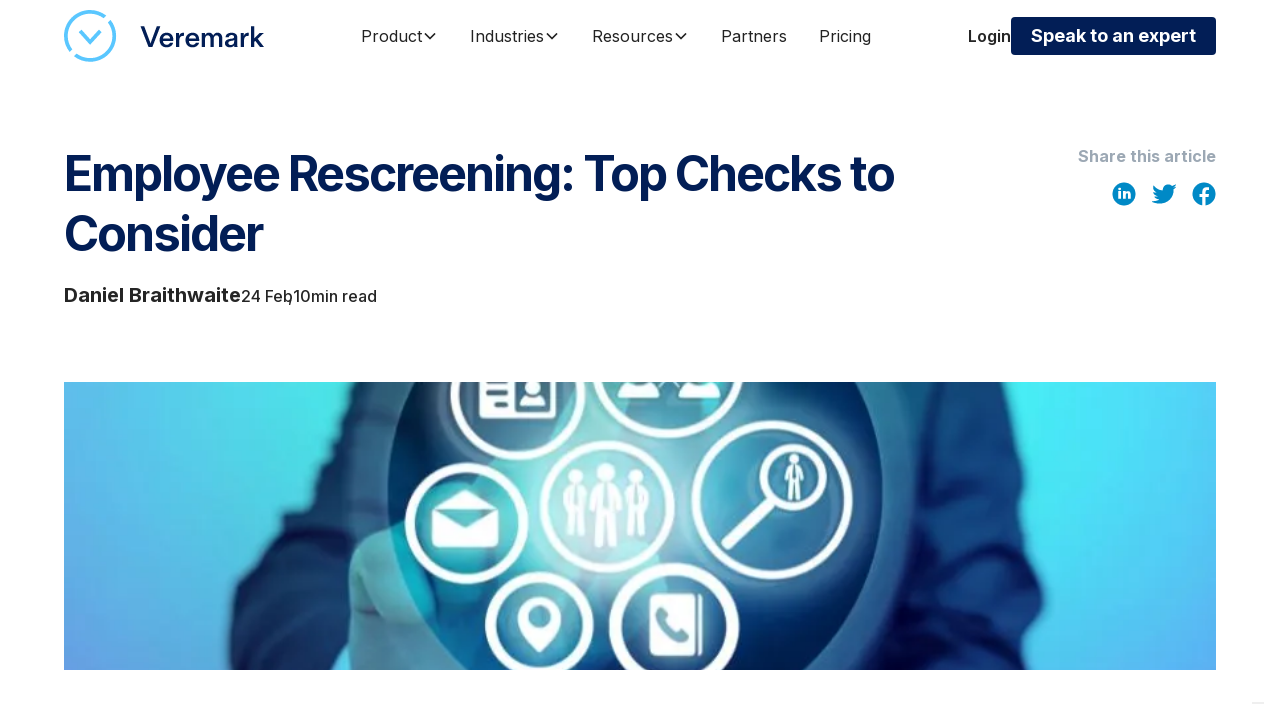

--- FILE ---
content_type: text/html
request_url: https://www.veremark.com/blog/employee-rescreening-top-checks-to-consider
body_size: 22520
content:
<!DOCTYPE html><!-- Last Published: Thu Jan 15 2026 10:46:43 GMT+0000 (Coordinated Universal Time) --><html data-wf-domain="www.veremark.com" data-wf-page="640880074d8dae9e50cc308a" data-wf-site="63f46c1b2a45bbaf7fb7d1e6" data-wf-collection="640880074d8daed424cc3085" data-wf-item-slug="employee-rescreening-top-checks-to-consider"><head><meta charset="utf-8"/><title>Employee Rescreening: Top Checks to Consider</title><meta content="Common rescreening checks may include criminal, sanctions, social media or professional license." name="description"/><meta content="Employee Rescreening: Top Checks to Consider" property="og:title"/><meta content="Common rescreening checks may include criminal, sanctions, social media or professional license." property="og:description"/><meta content="https://cdn.prod.website-files.com/63fef929dc32cb28d93d6c87/642422be285dcd68f2b0d555_63b6d4e57c491980748571a7_Employee%2520Rescreening%2520Top%2520Checks%2520to%2520Consider.webp" property="og:image"/><meta content="Employee Rescreening: Top Checks to Consider" property="twitter:title"/><meta content="Common rescreening checks may include criminal, sanctions, social media or professional license." property="twitter:description"/><meta content="https://cdn.prod.website-files.com/63fef929dc32cb28d93d6c87/642422be285dcd68f2b0d555_63b6d4e57c491980748571a7_Employee%2520Rescreening%2520Top%2520Checks%2520to%2520Consider.webp" property="twitter:image"/><meta property="og:type" content="website"/><meta content="summary_large_image" name="twitter:card"/><meta content="width=device-width, initial-scale=1" name="viewport"/><meta content="SgdKDm7OdkJTQ4TXp7X40gM9HfS_lFClS4cYcgEzB-8" name="google-site-verification"/><link href="https://cdn.prod.website-files.com/63f46c1b2a45bbaf7fb7d1e6/css/veremark-re-design.webflow.shared.6655ef65a.min.css" rel="stylesheet" type="text/css" integrity="sha384-ZlXvZawQM9CsrOg7Z5UXAiXfMWXI/lsh9VWlbAog+9otFuM8L/XArThuPFLoItr8" crossorigin="anonymous"/><link href="https://fonts.googleapis.com" rel="preconnect"/><link href="https://fonts.gstatic.com" rel="preconnect" crossorigin="anonymous"/><script src="https://ajax.googleapis.com/ajax/libs/webfont/1.6.26/webfont.js" type="text/javascript"></script><script type="text/javascript">WebFont.load({  google: {    families: ["Inter:300,regular,500,600,700,800,900"]  }});</script><script type="text/javascript">!function(o,c){var n=c.documentElement,t=" w-mod-";n.className+=t+"js",("ontouchstart"in o||o.DocumentTouch&&c instanceof DocumentTouch)&&(n.className+=t+"touch")}(window,document);</script><link href="https://cdn.prod.website-files.com/63f46c1b2a45bbaf7fb7d1e6/68c29bc50dddb97887030589_favicon.png" rel="shortcut icon" type="image/x-icon"/><link href="https://cdn.prod.website-files.com/63f46c1b2a45bbaf7fb7d1e6/68c29bf360bc756612c99312_webclip.png" rel="apple-touch-icon"/><link href="https://www.veremark.com/blog/employee-rescreening-top-checks-to-consider" rel="canonical"/><script src="https://www.google.com/recaptcha/api.js" type="text/javascript"></script><script>(function(w,d,s,l,i){w[l]=w[l]||[];w[l].push({'gtm.start':
new Date().getTime(),event:'gtm.js'});var f=d.getElementsByTagName(s)[0],
j=d.createElement(s),dl=l!='dataLayer'?'&l='+l:'';j.async=true;j.src=
'https://www.googletagmanager.com/gtm.js?id='+i+dl;f.parentNode.insertBefore(j,f);
})(window,document,'script','dataLayer','GTM-M6XZBC8');</script>

<!-- HS Embed Code -->
<script type="text/javascript" id="hs-script-loader" async defer src="//js.hs-scripts.com/7814884.js"></script>

<!-- AskAI Chat Widget -->
<script defer type="text/javascript" 
src="https://myaskai.com/api/1.1/wf/embed-v2?i=RhtY0e7Pvkg2QCO8XSB9slyqfI5B7E" id="RhtY0e7Pvkg2QCO8XSB9slyqfI5B7E" data-in-page="true"></script>

<style>
  * {
  -webkit-font-smoothing: antialiased;
  -moz-osx-font-smoothing: grayscale;
}
</style>

<script>
    !function(s,n,i,t,c,h){s.SnitchObject=i;s[i]||(s[i]=function(){
    (s[i].q=s[i].q||[]).push(arguments)});s[i].l=+new Date;c=n.createElement(t);
    h=n.getElementsByTagName(t)[0];c.src='//snid.snitcher.com/8434752.js';
    h.parentNode.insertBefore(c,h)}(window,document,'snid','script');
        
    snid('verify', '8434752');
</script><!-- [Attributes by Finsweet] Table of Contents -->
<script defer src="https://cdn.jsdelivr.net/npm/@finsweet/attributes-toc@1/toc.js"></script>

<!-- [Attributes by Finsweet] Powerful Rich Text -->
<script defer src="https://cdn.jsdelivr.net/npm/@finsweet/attributes-richtext@1/richtext.js"></script>

<script type="application/ld+json">
{
  "@context": "https://schema.org",
  "@type": "Article",
  "headline": "Employee Rescreening: Top Checks to Consider",
  "datePublished": "Feb 24, 2023",
  "dateModified": "Oct 13, 2023",
  "author": {
    "@type": "Person",
    "name": "Daniel Braithwaite",
"sameAs": [
      "https://www.linkedin.com/in/danielbraithwaite/"
    ]
  },
  "publisher": {
    "@type": "Organization",
    "name": "Veremark",
    "logo": {
      "@type": "ImageObject",
      "url": "https://cdn.prod.website-files.com/63f46c1b2a45bbaf7fb7d1e6/64059f7a2a4d3445ce49e2f5_veremark.logo_white%201.svg",
      "width": 600,
      "height": 60
    },
    "sameAs": [
      "https://www.linkedin.com/company/veremark/",
"https://www.facebook.com/veremarkbackgroundchecks"
    ]
  },
  "image": {
    "@type": "ImageObject",
    "url": "https://cdn.prod.website-files.com/63fef929dc32cb28d93d6c87/642422be285dcd7845b0d556_63b6d4e57c491980748571a7_Employee%2520Rescreening%2520Top%2520Checks%2520to%2520Consider.webp"
  },
  "mainEntityOfPage": {
    "@type": "WebPage",
    "@id": "https://www.veremark.com/blog/employee-rescreening-top-checks-to-consider"
  },
  "isAccessibleForFree": true
}
</script></head><body><div class="page-wrapper"><div class="global-styles w-embed"><style>

/* Get rid of top margin on first element in any rich text element */
.w-richtext > :not(div):first-child, .w-richtext > div:first-child > :first-child {
  margin-top: 0 !important;
}

/* Get rid of bottom margin on last element in any rich text element */
.w-richtext>:last-child, .w-richtext ol li:last-child, .w-richtext ul li:last-child {
	margin-bottom: 0 !important;
}

/* 
Make the following elements inherit typography styles from the parent and not have hardcoded values. 
Important: You will not be able to style for example "All Links" in Designer with this CSS applied.
Uncomment this CSS to use it in the project. Leave this message for future hand-off.
*/
/*
a,
.w-input,
.w-select,
.w-tab-link,
.w-nav-link,
.w-dropdown-btn,
.w-dropdown-toggle,
.w-dropdown-link {
  color: inherit;
  text-decoration: inherit;
  font-size: inherit;
}
*/

/* Prevent all click and hover interaction with an element */
.pointer-events-off {
	pointer-events: none;
}

/* Enables all click and hover interaction with an element */
.pointer-events-on {
  pointer-events: auto;
}

/* Snippet enables you to add class of div-square which creates and maintains a 1:1 dimension of a div.*/
.div-square::after {
  content: "";
  display: block;
  padding-bottom: 100%;
}

/*Hide focus outline for main content element*/
    main:focus-visible {
    outline: -webkit-focus-ring-color auto 0px;
}

/* Make sure containers never lose their center alignment*/
.container-medium, .container-small, .container-large {
  margin-right: auto !important;
  margin-left: auto !important;
}

/*Reset selects, buttons, and links styles*/
.w-input, .w-select, a {
color: inherit;
text-decoration: inherit;
font-size: inherit;
}

/*Apply "..." after 3 lines of text */
.text-style-3lines {
    display: -webkit-box;
    overflow: hidden;
    -webkit-line-clamp: 3;
    -webkit-box-orient: vertical;
}

/* Apply "..." after 2 lines of text */
.text-style-2lines {
    display: -webkit-box;
    overflow: hidden;
    -webkit-line-clamp: 2;
    -webkit-box-orient: vertical;
}
/* Apply "..." at 100% width */
.truncate-width { 
		width: 100%; 
    white-space: nowrap; 
    overflow: hidden; 
    text-overflow: ellipsis; 
}
/* Removes native scrollbar */
.no-scrollbar {
    -ms-overflow-style: none;  // IE 10+
    overflow: -moz-scrollbars-none;  // Firefox
}

.no-scrollbar::-webkit-scrollbar {
    display: none; // Safari and Chrome
}

/* Adds inline flex display */
.display-inlineflex {
  display: inline-flex;
}

/* These classes are never overwritten */
.hide {
  display: none !important;
}

@media screen and (max-width: 991px) {
    .hide, .hide-tablet {
        display: none !important;
    }
}
  @media screen and (max-width: 767px) {
    .hide-mobile-landscape{
      display: none !important;
    }
}
  @media screen and (max-width: 479px) {
    .hide-mobile{
      display: none !important;
    }
}
 
.margin-0 {
  margin: 0rem !important;
}
  
.padding-0 {
  padding: 0rem !important;
}

.spacing-clean {
padding: 0rem !important;
margin: 0rem !important;
}

.margin-top {
  margin-right: 0rem !important;
  margin-bottom: 0rem !important;
  margin-left: 0rem !important;
}

.padding-top {
  padding-right: 0rem !important;
  padding-bottom: 0rem !important;
  padding-left: 0rem !important;
}
  
.margin-right {
  margin-top: 0rem !important;
  margin-bottom: 0rem !important;
  margin-left: 0rem !important;
}

.padding-right {
  padding-top: 0rem !important;
  padding-bottom: 0rem !important;
  padding-left: 0rem !important;
}

.margin-bottom {
  margin-top: 0rem !important;
  margin-right: 0rem !important;
  margin-left: 0rem !important;
}

.padding-bottom {
  padding-top: 0rem !important;
  padding-right: 0rem !important;
  padding-left: 0rem !important;
}

.margin-left {
  margin-top: 0rem !important;
  margin-right: 0rem !important;
  margin-bottom: 0rem !important;
}
  
.padding-left {
  padding-top: 0rem !important;
  padding-right: 0rem !important;
  padding-bottom: 0rem !important;
}
  
.margin-horizontal {
  margin-top: 0rem !important;
  margin-bottom: 0rem !important;
}

.padding-horizontal {
  padding-top: 0rem !important;
  padding-bottom: 0rem !important;
}

.margin-vertical {
  margin-right: 0rem !important;
  margin-left: 0rem !important;
}
  
.padding-vertical {
  padding-right: 0rem !important;
  padding-left: 0rem !important;
}

</style></div><div data-animation="default" class="nav_component w-nav" data-easing2="ease" fs-scrolldisable-element="smart-nav" data-easing="ease" data-collapse="medium" data-w-id="f8207543-6fa4-ee15-de4a-9c7be9b89515" role="banner" data-duration="400"><div class="nav_container"><a href="/" class="nav_logo-link w-nav-brand"><img src="https://cdn.prod.website-files.com/63f46c1b2a45bbaf7fb7d1e6/689cb11bc67a273a4de0820a_logo.svg" loading="lazy" alt="" class="nav_logo"/></a><nav role="navigation" class="nav_menu w-nav-menu"><div class="nav_menu-mid"><div data-hover="true" data-delay="300" data-w-id="f8207543-6fa4-ee15-de4a-9c7be9b8951b" class="nav_menu-dropdown w-dropdown"><div class="nav_dropdown-toggle w-dropdown-toggle"><div>Product</div><div class="dropdown-chevron w-embed"><svg width=" 100%" height=" 100%" viewBox="0 0 16 16" fill="none" xmlns="http://www.w3.org/2000/svg">
<path fill-rule="evenodd" clip-rule="evenodd" d="M2.55806 6.29544C2.46043 6.19781 2.46043 6.03952 2.55806 5.94189L3.44195 5.058C3.53958 4.96037 3.69787 4.96037 3.7955 5.058L8.00001 9.26251L12.2045 5.058C12.3021 4.96037 12.4604 4.96037 12.5581 5.058L13.4419 5.94189C13.5396 6.03952 13.5396 6.19781 13.4419 6.29544L8.17678 11.5606C8.07915 11.6582 7.92086 11.6582 7.82323 11.5606L2.55806 6.29544Z" fill="currentColor"/>
</svg></div></div><nav class="nav_dropdown-list w-dropdown-list"><div class="nav_dropdown-container"><div class="nav_dropdown-content"><div class="nav_dropdown-content-left"><div id="w-node-f8207543-6fa4-ee15-de4a-9c7be9b89524-e9b89515" class="nav_dropdown-link-list"><div class="nav_dropdown-heading check">POPULAR CHECKS</div><div class="w-dyn-list"><div role="list" class="nav_check-link-wrapper w-dyn-items"><div role="listitem" class="w-dyn-item"><a href="/background-checks/mom-education-verification-check" class="nav_check-link w-inline-block"><div class="nav_check-icon-wrapper"><img src="https://cdn.prod.website-files.com/63fef929dc32cb28d93d6c87/68a62fa0b37b980265380616_MOM.svg" loading="lazy" alt="" class="icon-height-xsmall"/></div><div class="nav_check-text">MOM education verification</div></a></div><div role="listitem" class="w-dyn-item"><a href="/background-checks/reference-check" class="nav_check-link w-inline-block"><div class="nav_check-icon-wrapper"><img src="https://cdn.prod.website-files.com/63fef929dc32cb28d93d6c87/68a62fbf11cd4e08004323f8_reference.svg" loading="lazy" alt="" class="icon-height-xsmall"/></div><div class="nav_check-text">Reference</div></a></div><div role="listitem" class="w-dyn-item"><a href="/background-checks/civil-background-check" class="nav_check-link w-inline-block"><div class="nav_check-icon-wrapper"><img src="https://cdn.prod.website-files.com/63fef929dc32cb28d93d6c87/68a63025cc62780ec4ba0dfc_civil.svg" loading="lazy" alt="" class="icon-height-xsmall"/></div><div class="nav_check-text">Civil background</div></a></div><div role="listitem" class="w-dyn-item"><a href="/background-checks/employment-history-check" class="nav_check-link w-inline-block"><div class="nav_check-icon-wrapper"><img src="https://cdn.prod.website-files.com/63fef929dc32cb28d93d6c87/68a62fc83d2e407769b8ab1e_employment.svg" loading="lazy" alt="" class="icon-height-xsmall"/></div><div class="nav_check-text">Employment history</div></a></div><div role="listitem" class="w-dyn-item"><a href="/background-checks/social-media-check" class="nav_check-link w-inline-block"><div class="nav_check-icon-wrapper"><img src="https://cdn.prod.website-files.com/63fef929dc32cb28d93d6c87/68a62fb2de6fdac85d40066f_soc-media.svg" loading="lazy" alt="" class="icon-height-xsmall"/></div><div class="nav_check-text">Social media</div></a></div><div role="listitem" class="w-dyn-item"><a href="/background-checks/criminal-record-check" class="nav_check-link w-inline-block"><div class="nav_check-icon-wrapper"><img src="https://cdn.prod.website-files.com/63fef929dc32cb28d93d6c87/68a62fef97ad377caa3739e8_criminal.svg" loading="lazy" alt="" class="icon-height-xsmall"/></div><div class="nav_check-text">Criminal record</div></a></div><div role="listitem" class="w-dyn-item"><a href="/background-checks/right-to-work-check" class="nav_check-link w-inline-block"><div class="nav_check-icon-wrapper"><img src="https://cdn.prod.website-files.com/63fef929dc32cb28d93d6c87/68a62fba669b3b33768c63f6_rtw.svg" loading="lazy" alt="" class="icon-height-xsmall"/></div><div class="nav_check-text">Right to work</div></a></div><div role="listitem" class="w-dyn-item"><a href="/background-checks/adverse-financial-history-check" class="nav_check-link w-inline-block"><div class="nav_check-icon-wrapper"><img src="https://cdn.prod.website-files.com/63fef929dc32cb28d93d6c87/68a6302be40db17520100f20_advrs-financ.svg" loading="lazy" alt="" class="icon-height-xsmall"/></div><div class="nav_check-text">Adverse financial history</div></a></div><div role="listitem" class="w-dyn-item"><a href="/background-checks/identity-check" class="nav_check-link w-inline-block"><div class="nav_check-icon-wrapper"><img src="https://cdn.prod.website-files.com/63fef929dc32cb28d93d6c87/68a62fad9bc42aebc0a62d65_id.svg" loading="lazy" alt="" class="icon-height-xsmall"/></div><div class="nav_check-text">Identity</div></a></div><div role="listitem" class="w-dyn-item"><a href="/background-checks/instant-employment-report" class="nav_check-link w-inline-block"><div class="nav_check-icon-wrapper"><img src="https://cdn.prod.website-files.com/63fef929dc32cb28d93d6c87/68a62f7811fa1655023cfed3_instant-emp.svg" loading="lazy" alt="" class="icon-height-xsmall"/></div><div class="nav_check-text">Instant employment</div></a></div></div></div><div class="nav_dropdown-bottom-link check align"><a href="/products/background-checks" class="nav-link-icon nav w-inline-block"><div>All background checks</div><img src="https://cdn.prod.website-files.com/63f46c1b2a45bbaf7fb7d1e6/63fed7622159beaa36ccbf44_dae812a81b50aff97e449b9bc0a9b223_icon_arrow_red.svg" loading="lazy" alt="" class="icon-xtiny"/></a><a href="/compare" class="nav-link-icon nav w-inline-block"><div>How we compare?</div><img src="https://cdn.prod.website-files.com/63f46c1b2a45bbaf7fb7d1e6/63fed7622159beaa36ccbf44_dae812a81b50aff97e449b9bc0a9b223_icon_arrow_red.svg" loading="lazy" alt="" class="icon-xtiny"/></a></div></div><div id="w-node-f8207543-6fa4-ee15-de4a-9c7be9b89536-e9b89515" class="nav_dropdown-link-list"><div class="nav_dropdown-heading">KEY FEATURES</div><div class="nav_key-feat-wrapper"><a href="/products/rescreening" class="nav-link-icon nav w-inline-block"><div>Continuous screening</div><img src="https://cdn.prod.website-files.com/63f46c1b2a45bbaf7fb7d1e6/63fed7622159beaa36ccbf44_dae812a81b50aff97e449b9bc0a9b223_icon_arrow_red.svg" loading="lazy" alt="" class="icon-xtiny"/></a><a href="/legal/general-information-security-policy" class="nav-link-icon nav w-inline-block"><div>Compliance</div><img src="https://cdn.prod.website-files.com/63f46c1b2a45bbaf7fb7d1e6/63fed7622159beaa36ccbf44_dae812a81b50aff97e449b9bc0a9b223_icon_arrow_red.svg" loading="lazy" alt="" class="icon-xtiny"/></a><a href="/products/verepass" class="nav-link-icon nav w-inline-block"><div>Verepass</div><img src="https://cdn.prod.website-files.com/63f46c1b2a45bbaf7fb7d1e6/63fed7622159beaa36ccbf44_dae812a81b50aff97e449b9bc0a9b223_icon_arrow_red.svg" loading="lazy" alt="" class="icon-xtiny"/></a><a href="/countries" class="nav-link-icon nav w-inline-block"><div>Global services</div><img src="https://cdn.prod.website-files.com/63f46c1b2a45bbaf7fb7d1e6/63fed7622159beaa36ccbf44_dae812a81b50aff97e449b9bc0a9b223_icon_arrow_red.svg" loading="lazy" alt="" class="icon-xtiny"/></a><a href="/products/verelink-api" class="nav-link-icon nav w-inline-block"><div>API</div><img src="https://cdn.prod.website-files.com/63f46c1b2a45bbaf7fb7d1e6/63fed7622159beaa36ccbf44_dae812a81b50aff97e449b9bc0a9b223_icon_arrow_red.svg" loading="lazy" alt="" class="icon-xtiny"/></a><a href="/whistleblowing" class="nav-link-icon nav w-inline-block"><div>Whistleblowing</div><img src="https://cdn.prod.website-files.com/63f46c1b2a45bbaf7fb7d1e6/63fed7622159beaa36ccbf44_dae812a81b50aff97e449b9bc0a9b223_icon_arrow_red.svg" loading="lazy" alt="" class="icon-xtiny"/></a></div></div><div id="w-node-f8207543-6fa4-ee15-de4a-9c7be9b8954a-e9b89515" class="nav_dropdown-link-list"><div class="nav_dropdown-heading">POPULAR INTEGRATIONS</div><div class="w-dyn-list"><div role="list" class="nav_integration-link-wrapper w-dyn-items"><div role="listitem" class="w-dyn-item"><a href="/partners/ashby" class="nav_integration-link w-inline-block"><div class="nav_integration-icon-wrapper"><img src="https://cdn.prod.website-files.com/63fef929dc32cb28d93d6c87/67d2b15c0d2e72cfb684b081_ashby_logo.png" loading="lazy" alt="" sizes="100vw" srcset="https://cdn.prod.website-files.com/63fef929dc32cb28d93d6c87/67d2b15c0d2e72cfb684b081_ashby_logo-p-500.png 500w, https://cdn.prod.website-files.com/63fef929dc32cb28d93d6c87/67d2b15c0d2e72cfb684b081_ashby_logo.png 750w" class="nav_integration-icon"/></div></a></div><div role="listitem" class="w-dyn-item"><a href="/partners/greenhouse" class="nav_integration-link w-inline-block"><div class="nav_integration-icon-wrapper"><img src="https://cdn.prod.website-files.com/63fef929dc32cb28d93d6c87/643fa3caa237b97e40ec7139_image%2017.webp" loading="lazy" alt="" class="nav_integration-icon"/></div></a></div><div role="listitem" class="w-dyn-item"><a href="/partners/hibob" class="nav_integration-link w-inline-block"><div class="nav_integration-icon-wrapper"><img src="https://cdn.prod.website-files.com/63fef929dc32cb28d93d6c87/667ebe6326dab0c6dcfedf53_HiBob_logo_color%20(2).png" loading="lazy" alt="" sizes="100vw" srcset="https://cdn.prod.website-files.com/63fef929dc32cb28d93d6c87/667ebe6326dab0c6dcfedf53_HiBob_logo_color%20(2)-p-500.png 500w, https://cdn.prod.website-files.com/63fef929dc32cb28d93d6c87/667ebe6326dab0c6dcfedf53_HiBob_logo_color%20(2)-p-800.png 800w, https://cdn.prod.website-files.com/63fef929dc32cb28d93d6c87/667ebe6326dab0c6dcfedf53_HiBob_logo_color%20(2).png 1328w" class="nav_integration-icon"/></div></a></div><div role="listitem" class="w-dyn-item"><a href="/partners/pinpoint" class="nav_integration-link w-inline-block"><div class="nav_integration-icon-wrapper"><img src="https://cdn.prod.website-files.com/63fef929dc32cb28d93d6c87/67d2b30df38fab20f4ad12d8_pinpoint-logo-t.png" loading="lazy" alt="" sizes="100vw" srcset="https://cdn.prod.website-files.com/63fef929dc32cb28d93d6c87/67d2b30df38fab20f4ad12d8_pinpoint-logo-t-p-500.png 500w, https://cdn.prod.website-files.com/63fef929dc32cb28d93d6c87/67d2b30df38fab20f4ad12d8_pinpoint-logo-t.png 617w" class="nav_integration-icon"/></div></a></div><div role="listitem" class="w-dyn-item"><a href="/partners/rippling" class="nav_integration-link w-inline-block"><div class="nav_integration-icon-wrapper"><img src="https://cdn.prod.website-files.com/63fef929dc32cb28d93d6c87/67d17b2ca5b30843e63d51d3_RGB_Full_Plum.png" loading="lazy" alt="" sizes="100vw" srcset="https://cdn.prod.website-files.com/63fef929dc32cb28d93d6c87/67d17b2ca5b30843e63d51d3_RGB_Full_Plum-p-500.png 500w, https://cdn.prod.website-files.com/63fef929dc32cb28d93d6c87/67d17b2ca5b30843e63d51d3_RGB_Full_Plum-p-800.png 800w, https://cdn.prod.website-files.com/63fef929dc32cb28d93d6c87/67d17b2ca5b30843e63d51d3_RGB_Full_Plum-p-1080.png 1080w, https://cdn.prod.website-files.com/63fef929dc32cb28d93d6c87/67d17b2ca5b30843e63d51d3_RGB_Full_Plum-p-1600.png 1600w, https://cdn.prod.website-files.com/63fef929dc32cb28d93d6c87/67d17b2ca5b30843e63d51d3_RGB_Full_Plum-p-2000.png 2000w, https://cdn.prod.website-files.com/63fef929dc32cb28d93d6c87/67d17b2ca5b30843e63d51d3_RGB_Full_Plum.png 3218w" class="nav_integration-icon"/></div></a></div><div role="listitem" class="w-dyn-item"><a href="/partners/sap-success-factors" class="nav_integration-link w-inline-block"><div class="nav_integration-icon-wrapper"><img src="https://cdn.prod.website-files.com/63fef929dc32cb28d93d6c87/65fac4a3681c06f229074366_SAP-SuccessFactors-2.webp" loading="lazy" alt="" sizes="100vw" srcset="https://cdn.prod.website-files.com/63fef929dc32cb28d93d6c87/65fac4a3681c06f229074366_SAP-SuccessFactors-2-p-500.webp 500w, https://cdn.prod.website-files.com/63fef929dc32cb28d93d6c87/65fac4a3681c06f229074366_SAP-SuccessFactors-2.webp 599w" class="nav_integration-icon"/></div></a></div><div role="listitem" class="w-dyn-item"><a href="/partners/smartrecruiters" class="nav_integration-link w-inline-block"><div class="nav_integration-icon-wrapper"><img src="https://cdn.prod.website-files.com/63fef929dc32cb28d93d6c87/643fa43f11c61b7b7c84feef_image%2028.webp" loading="lazy" alt="" class="nav_integration-icon"/></div></a></div><div role="listitem" class="w-dyn-item"><a href="/partners/teamtailor" class="nav_integration-link w-inline-block"><div class="nav_integration-icon-wrapper"><img src="https://cdn.prod.website-files.com/63fef929dc32cb28d93d6c87/643fa449a237b9639eec77ae_image%2029.webp" loading="lazy" alt="" class="nav_integration-icon"/></div></a></div><div role="listitem" class="w-dyn-item"><a href="/partners/workable" class="nav_integration-link w-inline-block"><div class="nav_integration-icon-wrapper"><img src="https://cdn.prod.website-files.com/63fef929dc32cb28d93d6c87/643fa47b2ef62c1aa2f9b050_image%2032.webp" loading="lazy" alt="" class="nav_integration-icon"/></div></a></div><div role="listitem" class="w-dyn-item"><a href="/partners/workday" class="nav_integration-link w-inline-block"><div class="nav_integration-icon-wrapper"><img src="https://cdn.prod.website-files.com/63fef929dc32cb28d93d6c87/643fa482189cc302572da02d_image%2033.webp" loading="lazy" alt="" class="nav_integration-icon"/></div></a></div></div></div><div class="nav_dropdown-bottom-link"><a href="/integrations" class="nav-link-icon nav w-inline-block"><div>All integrations</div><img src="https://cdn.prod.website-files.com/63f46c1b2a45bbaf7fb7d1e6/63fed7622159beaa36ccbf44_dae812a81b50aff97e449b9bc0a9b223_icon_arrow_red.svg" loading="lazy" alt="" class="icon-xtiny"/></a></div></div></div></div></div></nav></div><div data-hover="true" data-delay="300" data-w-id="f8207543-6fa4-ee15-de4a-9c7be9b8955b" class="nav_menu-dropdown w-dropdown"><div class="nav_dropdown-toggle w-dropdown-toggle"><div>Industries</div><div class="dropdown-chevron w-embed"><svg width=" 100%" height=" 100%" viewBox="0 0 16 16" fill="none" xmlns="http://www.w3.org/2000/svg">
<path fill-rule="evenodd" clip-rule="evenodd" d="M2.55806 6.29544C2.46043 6.19781 2.46043 6.03952 2.55806 5.94189L3.44195 5.058C3.53958 4.96037 3.69787 4.96037 3.7955 5.058L8.00001 9.26251L12.2045 5.058C12.3021 4.96037 12.4604 4.96037 12.5581 5.058L13.4419 5.94189C13.5396 6.03952 13.5396 6.19781 13.4419 6.29544L8.17678 11.5606C8.07915 11.6582 7.92086 11.6582 7.82323 11.5606L2.55806 6.29544Z" fill="currentColor"/>
</svg></div></div><nav class="nav_dropdown-list w-dropdown-list"><div class="nav_dropdown-container"><div class="nav_dropdown-content"><div class="nav_dropdown-content-left"><div id="w-node-f8207543-6fa4-ee15-de4a-9c7be9b89564-e9b89515" class="nav_dropdown-link-list"><div class="nav_dropdown-heading check">KEY INDUSTRIES</div><div class="nav_industry-link-wrapper"><a href="/industry/finance-and-fintech" class="nav_check-link w-inline-block"><div class="nav_check-text">Finance &amp; Fintech</div></a><a href="/industry/energy" class="nav_check-link w-inline-block"><div class="nav_check-text">Energy</div></a><a href="/industry/professional-services" class="nav_check-link w-inline-block"><div class="nav_check-text">Professional Services</div></a><a href="/industry/tech-and-it" class="nav_check-link w-inline-block"><div class="nav_check-text">Tech &amp; IT</div></a><a href="/industry/staffing-and-outsourcing" class="nav_check-link w-inline-block"><div class="nav_check-text">Staffing &amp; Outsourcing</div></a></div></div><div id="w-node-f8207543-6fa4-ee15-de4a-9c7be9b89577-e9b89515" class="nav_dropdown-link-list"><div class="nav_dropdown-heading">Country-specific packages</div><div class="w-dyn-list"><div role="list" class="nav_key-feat-wrapper w-dyn-items"><div role="listitem" class="w-dyn-item"><a href="/regions/uk" class="nav-link-icon nav w-inline-block"><div>UK</div><img src="https://cdn.prod.website-files.com/63f46c1b2a45bbaf7fb7d1e6/63fed7622159beaa36ccbf44_dae812a81b50aff97e449b9bc0a9b223_icon_arrow_red.svg" loading="lazy" alt="" class="icon-xtiny"/></a></div><div role="listitem" class="w-dyn-item"><a href="/regions/singapore" class="nav-link-icon nav w-inline-block"><div>Singapore</div><img src="https://cdn.prod.website-files.com/63f46c1b2a45bbaf7fb7d1e6/63fed7622159beaa36ccbf44_dae812a81b50aff97e449b9bc0a9b223_icon_arrow_red.svg" loading="lazy" alt="" class="icon-xtiny"/></a></div><div role="listitem" class="w-dyn-item"><a href="/regions/philippines" class="nav-link-icon nav w-inline-block"><div>Philippines</div><img src="https://cdn.prod.website-files.com/63f46c1b2a45bbaf7fb7d1e6/63fed7622159beaa36ccbf44_dae812a81b50aff97e449b9bc0a9b223_icon_arrow_red.svg" loading="lazy" alt="" class="icon-xtiny"/></a></div><div role="listitem" class="w-dyn-item"><a href="/regions/new-zealand" class="nav-link-icon nav w-inline-block"><div>New Zealand</div><img src="https://cdn.prod.website-files.com/63f46c1b2a45bbaf7fb7d1e6/63fed7622159beaa36ccbf44_dae812a81b50aff97e449b9bc0a9b223_icon_arrow_red.svg" loading="lazy" alt="" class="icon-xtiny"/></a></div><div role="listitem" class="w-dyn-item"><a href="/regions/australia" class="nav-link-icon nav w-inline-block"><div>Australia</div><img src="https://cdn.prod.website-files.com/63f46c1b2a45bbaf7fb7d1e6/63fed7622159beaa36ccbf44_dae812a81b50aff97e449b9bc0a9b223_icon_arrow_red.svg" loading="lazy" alt="" class="icon-xtiny"/></a></div><div role="listitem" class="w-dyn-item"><a href="/regions/usa" class="nav-link-icon nav w-inline-block"><div>USA</div><img src="https://cdn.prod.website-files.com/63f46c1b2a45bbaf7fb7d1e6/63fed7622159beaa36ccbf44_dae812a81b50aff97e449b9bc0a9b223_icon_arrow_red.svg" loading="lazy" alt="" class="icon-xtiny"/></a></div></div></div></div><div id="w-node-f8207543-6fa4-ee15-de4a-9c7be9b89583-e9b89515" class="nav_dropdown-link-list"><div class="nav_dropdown-heading check">Business-sized solutions</div><a href="/solutions/growth" class="nav_business-link w-inline-block"><img src="https://cdn.prod.website-files.com/63f46c1b2a45bbaf7fb7d1e6/641477bff6ed6b86eca63426_e93e8cf7db3e08653abc082dbe855720_growth.svg" loading="lazy" alt=""/><div>Growth</div></a><a href="/solutions/enterprise" class="nav_business-link w-inline-block"><img src="https://cdn.prod.website-files.com/63f46c1b2a45bbaf7fb7d1e6/641477d73a052f64c6b58e37_06339787c8592c475339a66f88b65653_enterprise.svg" loading="lazy" alt=""/><div>Enterprise</div></a></div></div></div></div></nav></div><div data-hover="true" data-delay="300" data-w-id="f8207543-6fa4-ee15-de4a-9c7be9b8958e" class="nav_menu-dropdown w-dropdown"><div class="nav_dropdown-toggle w-dropdown-toggle"><div>Resources</div><div class="dropdown-chevron w-embed"><svg width=" 100%" height=" 100%" viewBox="0 0 16 16" fill="none" xmlns="http://www.w3.org/2000/svg">
<path fill-rule="evenodd" clip-rule="evenodd" d="M2.55806 6.29544C2.46043 6.19781 2.46043 6.03952 2.55806 5.94189L3.44195 5.058C3.53958 4.96037 3.69787 4.96037 3.7955 5.058L8.00001 9.26251L12.2045 5.058C12.3021 4.96037 12.4604 4.96037 12.5581 5.058L13.4419 5.94189C13.5396 6.03952 13.5396 6.19781 13.4419 6.29544L8.17678 11.5606C8.07915 11.6582 7.92086 11.6582 7.82323 11.5606L2.55806 6.29544Z" fill="currentColor"/>
</svg></div></div><nav class="nav_dropdown-list w-dropdown-list"><div class="nav_dropdown-container"><div class="nav_dropdown-content"><div class="nav_dropdown-content-left"><div id="w-node-f8207543-6fa4-ee15-de4a-9c7be9b89597-e9b89515" class="nav_dropdown-link-list"><div class="nav_resources-link-wrapper"><a href="/resources/blog" class="nav_resources-link w-inline-block"><div class="nav_resource-icon-wrapper"><img src="https://cdn.prod.website-files.com/63f46c1b2a45bbaf7fb7d1e6/68a6dfa6889cb222752d9a97_blog%201.svg" loading="lazy" alt="" class="icon-height-xsmall"/><div class="nav_resources-text">Blog</div></div><div class="nav_resources-text-wrapper"><div class="nav_resources-paragraph">Knowledge and insights from the world of hiring and HR</div></div></a><a href="/resources/webinars" class="nav_resources-link w-inline-block"><div class="nav_resource-icon-wrapper"><img src="https://cdn.prod.website-files.com/63f46c1b2a45bbaf7fb7d1e6/68a6dfa660b73a7efee85c2c_webinars.svg" loading="lazy" alt="" class="icon-height-xsmall"/><div class="nav_resources-text">Webinars</div></div><div class="nav_resources-text-wrapper"><div class="nav_resources-paragraph">Discover our upcoming and on-demand webinars</div></div></a><a href="/resources/reports" class="nav_resources-link w-inline-block"><div class="nav_resource-icon-wrapper"><img src="https://cdn.prod.website-files.com/63f46c1b2a45bbaf7fb7d1e6/68a6dfa62d11acf80780be48_reports.svg" loading="lazy" alt="" class="icon-height-xsmall"/><div class="nav_resources-text">Reports</div></div><div class="nav_resources-text-wrapper"><div class="nav_resources-paragraph">Data-driven, investigative long reads from industry experts</div></div></a><a href="/resources/case-studies" class="nav_resources-link w-inline-block"><div class="nav_resource-icon-wrapper"><img src="https://cdn.prod.website-files.com/63f46c1b2a45bbaf7fb7d1e6/63f5fb5ca3027c8a35f53536_fd245bf176406c23211ea9121d9f109c_case_studies.svg" loading="lazy" alt="" class="icon-height-xsmall"/><div class="nav_resources-text">Case studies</div></div><div class="nav_resources-text-wrapper"><div class="nav_resources-paragraph">Discover the ways we help customers all over the world</div></div></a><a href="/resources/hr-glossary" class="nav_resources-link w-inline-block"><div class="nav_resource-icon-wrapper"><img src="https://cdn.prod.website-files.com/63f46c1b2a45bbaf7fb7d1e6/663e38e066086e5fd5a39ec7_b616bb463f4755c798272887e3b3aa95_HR%20Glossary%20Icon.svg" loading="lazy" alt="" class="icon-height-xsmall"/><div class="nav_resources-text">HR glossary</div></div><div class="nav_resources-text-wrapper"><div class="nav_resources-paragraph">Get to grips with all the HR terms, jargon and lingo you need to know</div></div></a><a href="/roi-calculator" class="nav_resources-link w-inline-block"><div class="nav_resource-icon-wrapper"><img src="https://cdn.prod.website-files.com/63f46c1b2a45bbaf7fb7d1e6/663e37f6a1f705ece50d2ae6_d67af096e7e29517f9f5e110e622ff64_ROI%20Calc%20Icon.svg" loading="lazy" alt="" class="icon-height-xsmall"/><div class="nav_resources-text">ROI calculator</div></div><div class="nav_resources-text-wrapper"><div class="nav_resources-paragraph">Calculate the return on investment of background checks</div></div></a><a href="https://help.veremark.com/" target="_blank" class="nav_resources-link w-inline-block"><div class="nav_resource-icon-wrapper"><img src="https://cdn.prod.website-files.com/63f46c1b2a45bbaf7fb7d1e6/68a6dfa61748954618f59e1d_hr%20glossary.svg" loading="lazy" alt="" class="icon-height-xsmall"/><div class="nav_resources-text">Help centre</div></div><div class="nav_resources-text-wrapper"><div class="nav_resources-paragraph">Knowledge and insights from the world of hiring and HR</div></div></a><a href="/contact" class="nav_resources-link w-inline-block"><div class="nav_resource-icon-wrapper"><img src="https://cdn.prod.website-files.com/63f46c1b2a45bbaf7fb7d1e6/663e397d24922f930df9d7e2_f1a5fb90a69fd1090b46fad978b7a8b8_Contact%20Support%20Icon.svg" loading="lazy" alt="" class="icon-height-xsmall"/><div class="nav_resources-text">Contact support</div></div><div class="nav_resources-text-wrapper"><div class="nav_resources-paragraph">Chat, phone and email support available globally</div></div></a></div></div><div id="w-node-f8207543-6fa4-ee15-de4a-9c7be9b895d9-e9b89515" class="nav_dropdown-link-list"><div class="nav_dropdown-resources-wrapper"><div class="nav_resources-collection-wrapper w-dyn-list"><div role="list" class="nav_resources-collection-list w-dyn-items"><div role="listitem" class="nav_resources-collection-item w-dyn-item"><a href="/blog/trust-has-become-the-most-measurable-and-most-fragile-asset-in-hiring" class="nav_blog-cards-link w-inline-block"><div class="nav_blog-cards-image-wrapper"><img src="https://cdn.prod.website-files.com/63fef929dc32cb28d93d6c87/6968aa6be25b00578c13cf24_WhatsApp%20Image%202026-01-15%20at%2016.50.37.jpeg" loading="lazy" alt="" sizes="100vw" srcset="https://cdn.prod.website-files.com/63fef929dc32cb28d93d6c87/6968aa6be25b00578c13cf24_WhatsApp%20Image%202026-01-15%20at%2016.50.37-p-500.jpeg 500w, https://cdn.prod.website-files.com/63fef929dc32cb28d93d6c87/6968aa6be25b00578c13cf24_WhatsApp%20Image%202026-01-15%20at%2016.50.37-p-800.jpeg 800w, https://cdn.prod.website-files.com/63fef929dc32cb28d93d6c87/6968aa6be25b00578c13cf24_WhatsApp%20Image%202026-01-15%20at%2016.50.37-p-1080.jpeg 1080w, https://cdn.prod.website-files.com/63fef929dc32cb28d93d6c87/6968aa6be25b00578c13cf24_WhatsApp%20Image%202026-01-15%20at%2016.50.37.jpeg 1600w" class="nav_blog-cards-image"/></div><div class="nav_blog-cards-title-wrapper"><h3 class="text-size-small">Trust has become the most measurable and most fragile asset in hiring</h3></div></a></div></div></div><div class="nav_resources-collection-wrapper w-dyn-list"><div role="list" class="nav_resources-collection-list w-dyn-items"><div role="listitem" class="nav_resources-collection-item w-dyn-item"><a href="/reports/a-practical-guide-to-uk-criminal-record-checks-for-employers" class="nav_reports-card-link w-inline-block"><img src="https://cdn.prod.website-files.com/63fef929dc32cb28d93d6c87/67ff2764ae62cc3dc703a01a_WhatsApp%20Image%202025-04-16%20at%2011.43.12.jpeg" loading="lazy" alt=""/><div class="nav_resources-button"><div>Get your own copy!</div></div></a></div></div></div></div></div></div></div></div></nav></div><a href="/partners" class="nav_link w-nav-link">Partners</a><a href="/pricing" class="nav_link w-nav-link">Pricing</a></div><div class="nav_menu-right show-tablet"><a href="https://app.veremark.com/login?_gl=1*1s8bdqp*_gcl_au*MTQ0ODk2NDA1OC4xNzEwOTM2Njkz">Login</a><a href="/speak-to-our-sales-team" class="button is-small w-button">Speak to an expert</a></div></nav><div class="nav_menu-right hide-tablet"><a href="https://app.veremark.com/login?_gl=1*1s8bdqp*_gcl_au*MTQ0ODk2NDA1OC4xNzEwOTM2Njkz">Login</a><a href="/speak-to-our-sales-team" class="button is-small w-button">Speak to an expert</a></div><div class="nav_menu-button w-nav-button"><div class="menu-icon"><div class="menu-icon_line-top"></div><div class="menu-icon_line-middle"><div class="menu-icon_line-middle-inner"></div></div><div class="menu-icon_line-bottom"></div></div></div></div></div><div class="main-wrapper"><div class="section_blog_hero"><div class="padding-global"><div class="container-large"><div class="blog-post_hero-wrapper"><div class="blog-post_hero-content"><div class="blog-post_title-wrapper"><div class="margin-bottom margin-small"><h1 class="heading-style-h2">Employee Rescreening: Top Checks to Consider</h1></div><div class="blog-post_author-wrapper"><div class="blog-post_author-name">Daniel Braithwaite</div><div class="blog-post_data-wrapper"><div>24 Feb</div><div class="blog-post_data-separator">,</div><div class="blog_post_read-time"><div>10</div><div>min read</div></div></div></div></div><div class="post_share-component top"><div class="text-align-right">Share this article</div><div id="w-node-c98f1cbe-b8b9-afb5-d591-deff264aed42-50cc308a" class="post_social_icons w-embed"><!-- LinkedIn -->
<a  href="https://www.linkedin.com/shareArticle?mini=true&url=https://www.veremark.com/blog/employee-rescreening-top-checks-to-consider"
	class="blog-post_social-link"
	target="_blank" 
	title="Share on LinkedIn"  
	onclick="window.open('http://www.linkedin.com/shareArticle?mini=true&url=' + encodeURIComponent(document.URL) + '&title=' +  encodeURIComponent(document.title),'','width=600,height=800'); return false;">
	<img src="https://cdn.prod.website-files.com/63f46c1b2a45bbaf7fb7d1e6/6412a9ea19545d28c0d79553_linkedin.svg" loading="lazy" alt="" class="icon-1x1-xsmall"></a>

<!-- Twitter -->
<a  href="https://twitter.com/intent/tweet?url=https://www.veremark.com/blog/employee-rescreening-top-checks-to-consider" 
	class="blog-post_social-link"
	target="_blank" 
	title="Share on Twitter" 
	onclick="window.open('https://twitter.com/intent/tweet?text=' + encodeURIComponent(document.title) + ':%20 '  + encodeURIComponent(document.URL),'','width=600,height=800'); return false;">
	<img src="https://cdn.prod.website-files.com/63f46c1b2a45bbaf7fb7d1e6/6412a9eb42cb3142a6c643d2_twitter.svg" loading="lazy" alt="" class="icon-1x1-xsmall"></a>

<!-- Facebook -->
<a  href="https://www.facebook.com/sharer/sharer.php?u=https://www.veremark.com/blog/employee-rescreening-top-checks-to-consider" 
	class="blog-post_social-link"
  	title="Share on Facebook" 
	target="_blank" 
	onclick="window.open('https://www.facebook.com/sharer/sharer.php?u=' + encodeURIComponent(document.URL) + '&t=' + encodeURIComponent(document.URL),'','width=600,height=800'); return false;">
	<img src="https://cdn.prod.website-files.com/63f46c1b2a45bbaf7fb7d1e6/6412a9eaa9b46d61027cc18f_facebook.svg" loading="lazy" alt="" class="icon-1x1-xsmall"></a>
  
<style>
.post_social_icons {
    grid-column-gap: 1rem;
    grid-row-gap: 1rem;
    grid-template-rows: auto;
    grid-template-columns: 1fr 1fr 1fr;
    grid-auto-columns: 1fr;
    grid-auto-flow: column;
    align-content: right;
    justify-content: flex-end;
    justify-items: end;
    display: grid
}
</style></div></div></div><div class="blog-post_hero-image default"><img src="https://cdn.prod.website-files.com/63fef929dc32cb28d93d6c87/642422be285dcd7845b0d556_63b6d4e57c491980748571a7_Employee%2520Rescreening%2520Top%2520Checks%2520to%2520Consider.webp" loading="eager" alt="" class="background_image"/></div></div></div></div><div class="blog-post_hero-image full-width w-condition-invisible"><img src="https://cdn.prod.website-files.com/63fef929dc32cb28d93d6c87/642422be285dcd7845b0d556_63b6d4e57c491980748571a7_Employee%2520Rescreening%2520Top%2520Checks%2520to%2520Consider.webp" loading="eager" alt="" class="background_image"/></div></div><div class="section_blog_body"><div class="padding-global"><div class="container-large"><div class="blog-post_body_wrapper"><div class="blog-post_body_left"><div class="blog-post_body-left-wrapper"><div class="blog-post_toc"><div><strong>Contents</strong></div><div class="blog-post_toc_headings"><div class="blog-post_toc_link-wrapper is-h2"><a href="#" class="blog-post_toc_link w-inline-block"><div fs-toc-element="link">Example H2</div></a><div fs-toc-element="ix-trigger" id="w-node-c7bad77c-ff40-e268-5800-af2ce164db8e-50cc308a" class="fs-toc_h-trigger"></div><div class="blog-post_toc_link-wrapper is-h3"><a href="#" class="blog-post_toc_link is-h3 w-inline-block"><div fs-toc-element="link">Example H3</div></a><div class="blog-post_toc_link-wrapper is-h4"><a href="#" class="blog-post_toc_link is-h4 w-inline-block"><div fs-toc-element="link">Example H4</div></a></div></div></div></div></div><div fs-richtext-element="rich-text" class="blog-post_small-banner_rich-text w-dyn-bind-empty w-richtext"></div></div></div><div class="blog-post_body_width"><div class="blog-post_hero-image narrow w-condition-invisible"><img alt="" loading="lazy" src="https://cdn.prod.website-files.com/63fef929dc32cb28d93d6c87/642422be285dcd7845b0d556_63b6d4e57c491980748571a7_Employee%2520Rescreening%2520Top%2520Checks%2520to%2520Consider.webp"/></div><div fs-richtext-element="rich-text" fs-toc-element="contents" fs-toc-offsettop="7rem" class="blog-post_body_rich-text w-richtext"><p>In recent years, there has been an increasing focus on the importance of pre-employment background screening, and there are a number of clear reasons for this. Not only is a comprehensive, consistent screening program necessary to ensure that employers meet and adhere to workforce regulatory requirements, but it also helps employers to make more informed hiring decisions, minimizing business and workplace risks. With an understanding of the advantages of pre-employment screening has come a realization that this initial check provides a look at the past actions of a candidate and a snapshot at a point in time. This leaves a need to understand any potential changes in an employee’s behavior or actions that could introduce risk to the organization. Rescreening existing employees provides the opportunity to update an individual&#x27;s background screening record with anything found during the course of their employment. </p><p>Employee rescreening is primarily focused on potential areas of risk, or used to ensure credentials are current, and is conducted at set intervals or time frames. Common rescreening checks may include criminal, sanctions, social media or professional license. </p><h2><strong>The Inconvenient Truth</strong></h2><p>The inconvenient truth is that existing employees are one of the greatest perpetrators of corporate fraud. In a <a href="https://www.moneymarketing.co.uk/news/surge-in-cases-of-fraud-relating-to-employees/">fraud survey</a>, it was found that the majority (38%) of fraud involved collusion between internal and external individuals, and more than a quarter of incidents (29%) were committed internally by company employees. These worrying statistics are also likely to  increase based on the cost of living crisis and trends towards less direct control over employees due to a more remote workforce. With access and control protocols more difficult to implement remotely, the door has opened to increased risk of exploitation.  </p><h2><strong>How Employee Introduce Risk to an Organization</strong></h2><p>Employee fraud occurs when two main factors are present - need and opportunity. Following the Covid-19 pandemic and the months of lockdowns and furloughs, financial distress was, and still may be. an inevitable consequence for many. From this financially vulnerable state, a need may arise and then an opportunity.  With an increasingly global, dispersed and remote workforce, there are a greater number of opportunities than ever before. This could take the form of criminal activity inside or outside of the organization, a troublesome social media post, or actions that exploit the vulnerabilities of an organizations’ information, systems, resources and assets. Rescreening puts organizations on the front foot by proactively helping to uncover red flags and allowing risk to be managed - before it can become a bigger problem. </p><p>If you’ve previously missed it, Veremark published a guide that covered <a href="https://www.veremark.com/blog/an-employers-essential-guide-to-rescreening">the basics of rescreening</a>, from what rescreening is to why it’s important and the many reasons organizations are looking to adopt it as a best practice approach, even outside of mandatory requirements. But are you aware of the most common types of checks to consider as part of a screening programme? Let’s review the checks, and why each is essential. </p><h2><strong>Key Employee Rescreening Checks to Consider </strong></h2><p>We recently conducted a <a href="https://www.veremark.com/blog/infographic-on-veremark-customer-poll-insights-about-candidate-rescreening">rescreening survey</a> with a focused group of HR professionals and found that an <strong>overwhelming 73% believe that criminal and credit checks, in combination, are the most  important</strong> checks to conduct. When you consider that criminal activity and an employee’s financial footprint may change during the employment period, this comes as no surprise. However, there are a number of other essential and often overlooked checks (which we’ll explore in more detail)  to consider as part of a robust rescreening package. Have you considered them? </p><p><strong>Typical Rescreening Checks</strong></p><ul role="list"><li>Criminal record checks</li><li>Credit Checks</li><li>Global Sanctions </li><li>Social Media</li></ul><p><strong>Additional Considerations</strong></p><ul role="list"><li>Directorship Checks</li><li>Adverse Media</li></ul><h3><strong>Criminal Record Checks</strong></h3><p>As one of the most common types of checks conducted on employees, a <a href="https://www.veremark.com/background-checks/criminal-record-check">criminal record check</a> is the cornerstone of an organization’s background screening programme. These critical checks help organizations make safer hiring decisions by uncovering past unspent convictions, conditional cautions, reprimands, final warnings and other information held by the police about the candidate.  In addition, the check can identify whether a candidate is barred from performing a particular job role. In some cases, it may be mandated by the industry or through regulation. A criminal record check takes on an even more vital role for individuals that will be working with vulnerable populations such as children or the elderly. </p><p><strong>What if criminal record checks are unavailable in a particular country?</strong></p><p>While vital, criminal record checks are not legally permissible in all countries. Veremark’s intuitive platform shows you the availability of each type of check for each country. Should a check be unavailable, you can lean on the trusted expertise of our team to adapt your package to the next best available option. </p><p>For example, in some cases, a criminality check can be used. This check validates possible negative records for a candidate in various regulatory enforcements, sanctions and law enforcement agencies and institutions in over 100 countries worldwide. As part of a rescreening programme, Veremark recommends that criminal record checks be conducted on a standard cadence (i.e. either on an annual basis or every 2 years) and when an employee relocates to another country. </p><h3><strong>Credit Checks</strong></h3><p>A <a href="https://www.veremark.com/background-checks/adverse-financial-history-check">credit check</a> provides the employer with an overview of a candidate’s financial trustworthiness by providing a holistic view of how the candidate manages their consumer debt. The check uncovers negative financial situations, shining a light on red flags which could cast doubt over a candidate’s suitability for a role should it require access to data, money, company accounts or assets. In contrast, a positive credit check report may act as an indicator of a responsible member of staff and can also be leveraged to confirm the identity of an applicant. </p><p>Within regulated sectors like financial services, a credit check is often a mandatory requirement, one that is of paramount importance when a role involves additional levels of responsibility or access to financial assets or data. Credit checks are also becoming more commonplace in other industries as part of a comprehensive pre-employment background screening or employee rescreening process. Our <a href="https://www.veremark.com/blog/quick-guide-to-credit-checks">quick guide to credit checks</a> offers an additional level of detail where you can learn more. </p><h3><strong>Global Sanctions Check</strong></h3><p>A <a href="https://www.veremark.com/background-checks/global-sanctions-check">Global Sanctions Check</a> confirms that a candidate is not included on sanctions watchlists or prohibited from working in certain roles. The check searches hundreds of source lists including watchlists, international  government records, and key sanction sources from around the world to identify whether an individual is involved in specific types of criminal activity or is linkedin to terrorism, financial crimes, financial sanctions, exclusions, debarments or disciplinary actions. For some industries, use of a Global Sanctions Check is required to ensure compliance with regulations.</p><p> Results may report details such as the following: </p><ul role="list"><li>Politically exposed persons (PEP), close associates, and family members</li><li>State owned entities and state invested enterprises</li><li>Global sanctions lists</li><li>Narrative sanctions (sanctions ownership information)</li><li>AI-powered negative media screening</li><li>Global regulatory and law enforcement lists</li><li>Negative media</li><li>Iran economic interest (IEI)</li><li>US SAM</li><li>Vessels information</li><li>Beneficial ownership</li></ul><p>Veremark recommends a Global Sanctions Check be conducted every 6-12 months.</p><h3><strong>Social Media Check</strong> </h3><p>A S<a href="https://www.veremark.com/background-checks/social-media-check">ocial Media Check</a> is strongly recommended for all sectors, particularly within the fintech space. It provides employers with a more complete view of a candidate or employee based on an assessment of  the individual’s online behavior and persona. By uncovering undesirable online behaviour, organizations can mitigate risk and help to maintain company ideals and culture. The Veremark Social Media Check leverages a combination of AI and human analysis to review public posts across 14 risk classifications for the top (5) social media platforms, the web and news articles. </p><p>From racist comments to derogatory or bullying remarks to threats of violence - online activity can represent a potential reputational and legal risk for an organization. Veremark’s Social Media Check provides the insightful data companies need to proactively mitigate the risk identified based on negative online behaviour. </p><h3><strong>Directorship Check</strong></h3><p>While a <a href="https://www.veremark.com/background-checks/directorship-check">Directorship Check</a> is not as commonly used as part of a rescreening programme, it can prove valuable depending on the role in question, and the jurisdiction. One example would be for procurement and vendor management roles where conflicts of interests may occur. Insights for this type of check include current and past directorships and shareholdings. </p><p>Veremark recommends a Directorship Check be conducted on an annual basis for applicable employees. </p><h3><strong>Adverse Media Search</strong></h3><p>An Adverse Media Search leverages a proprietary algorithm to identify negative news coverage about the employee from both online and hardcopy sources. The search includes news articles  collected from thousands of media sources globally and is refreshed every 24 hours. Results of the Adverse Media Search can be use to help identify empolyees linked in the news to crime, corruption, terrorism, money laundering or other unethical behavior. </p><h2><strong>Ready to get started with rescreening?</strong><br/></h2><p>Rescreening is critical to protecting your company and keeping you ahead. Learn how our automated solution can benefit your company <a href="https://www.veremark.com/products/rescreening" target="_blank">here</a>.</p></div><div class="blog-post_body_footer"><div class="blog-post_footer-divider"></div><div class="post_share-component bottom"><div class="text-align-right">Share this article</div><div id="w-node-_689d4207-6efc-225c-1b7f-affd31118d5f-50cc308a" class="post_social_icons w-embed"><!-- LinkedIn -->
<a  href="https://www.linkedin.com/shareArticle?mini=true&url=https://www.veremark.com/blog/employee-rescreening-top-checks-to-consider"
	class="blog-post_social-link"
	target="_blank" 
	title="Share on LinkedIn"  
	onclick="window.open('http://www.linkedin.com/shareArticle?mini=true&url=' + encodeURIComponent(document.URL) + '&title=' +  encodeURIComponent(document.title),'','width=600,height=800'); return false;">
	<img src="https://cdn.prod.website-files.com/63f46c1b2a45bbaf7fb7d1e6/6412a9ea19545d28c0d79553_linkedin.svg" loading="lazy" alt="" class="icon-1x1-xsmall"></a>

<!-- Twitter -->
<a  href="https://twitter.com/intent/tweet?url=https://www.veremark.com/blog/employee-rescreening-top-checks-to-consider" 
	class="blog-post_social-link"
	target="_blank" 
	title="Share on Twitter" 
	onclick="window.open('https://twitter.com/intent/tweet?text=' + encodeURIComponent(document.title) + ':%20 '  + encodeURIComponent(document.URL),'','width=600,height=800'); return false;">
	<img src="https://cdn.prod.website-files.com/63f46c1b2a45bbaf7fb7d1e6/6412a9eb42cb3142a6c643d2_twitter.svg" loading="lazy" alt="" class="icon-1x1-xsmall"></a>

<!-- Facebook -->
<a  href="https://www.facebook.com/sharer/sharer.php?u=https://www.veremark.com/blog/employee-rescreening-top-checks-to-consider" 
	class="blog-post_social-link"
  	title="Share on Facebook" 
	target="_blank" 
	onclick="window.open('https://www.facebook.com/sharer/sharer.php?u=' + encodeURIComponent(document.URL) + '&t=' + encodeURIComponent(document.URL),'','width=600,height=800'); return false;">
	<img src="https://cdn.prod.website-files.com/63f46c1b2a45bbaf7fb7d1e6/6412a9eaa9b46d61027cc18f_facebook.svg" loading="lazy" alt="" class="icon-1x1-xsmall"></a>
  
<style>
.blog-post_social_icons {
    grid-column-gap: 1rem;
    grid-row-gap: 1rem;
    grid-template-rows: auto;
    grid-template-columns: 1fr 1fr 1fr;
    grid-auto-columns: 1fr;
    grid-auto-flow: column;
    align-content: right;
    justify-content: flex-end;
    justify-items: end;
    display: grid
}
</style></div></div></div><div id="relatedTags" class="blog-post_tags_wrapper"><div><strong>Related tags</strong></div><div class="collection-list-wrapper w-dyn-list"><div id="relatedTagsList" role="list" class="blog-post_tags_list w-dyn-items"><div role="listitem" class="w-dyn-item"><div class="blog-post_tags_item"><div>Background Checks</div></div></div></div></div></div></div></div></div></div></div><section class="section_webinar-related"><div class="padding-global"><div class="container-large"><div class="padding-section-medium"><div class="margin-bottom margin-xlarge"><div class="text-align-center"><div class="max-width-large align-center"><h2 class="heading-style-h3">Read More<span class="text-color-sec"></span></h2></div></div></div><div class="blog-post_related-component"><div class="blog-cards_wrapper w-dyn-list"><div role="list" class="blog-cards_list w-dyn-items"><div role="listitem" class="blog-cards_item w-dyn-item"><a href="/blog/trust-has-become-the-most-measurable-and-most-fragile-asset-in-hiring" class="blog-cards_link w-inline-block"><div class="blog-cards_image-wrapper"><img src="https://cdn.prod.website-files.com/63fef929dc32cb28d93d6c87/6968aa6be25b00578c13cf24_WhatsApp%20Image%202026-01-15%20at%2016.50.37.jpeg" loading="lazy" alt="" sizes="100vw" srcset="https://cdn.prod.website-files.com/63fef929dc32cb28d93d6c87/6968aa6be25b00578c13cf24_WhatsApp%20Image%202026-01-15%20at%2016.50.37-p-500.jpeg 500w, https://cdn.prod.website-files.com/63fef929dc32cb28d93d6c87/6968aa6be25b00578c13cf24_WhatsApp%20Image%202026-01-15%20at%2016.50.37-p-800.jpeg 800w, https://cdn.prod.website-files.com/63fef929dc32cb28d93d6c87/6968aa6be25b00578c13cf24_WhatsApp%20Image%202026-01-15%20at%2016.50.37-p-1080.jpeg 1080w, https://cdn.prod.website-files.com/63fef929dc32cb28d93d6c87/6968aa6be25b00578c13cf24_WhatsApp%20Image%202026-01-15%20at%2016.50.37.jpeg 1600w" class="blog-cards_image"/></div><div class="blog-cards-title-wrapper"><h3 class="text-size-medium text-style-3lines">Trust has become the most measurable and most fragile asset in hiring</h3></div><div class="blog-cards_author-wrapper"><div>Veremark</div><div class="blog_text-separator hide-tablet w-condition-invisible">,</div><div class="blog_cards-read-time w-condition-invisible"><div class="w-dyn-bind-empty"></div><div>min read</div></div></div></a></div><div role="listitem" class="blog-cards_item w-dyn-item"><a href="/blog/strategic-screening-for-seasonal-and-temporary-workforce-success" class="blog-cards_link w-inline-block"><div class="blog-cards_image-wrapper"><img src="https://cdn.prod.website-files.com/63fef929dc32cb28d93d6c87/68f865cbbee2ce2e3cc0a66f_WhatsApp%20Image%202025-10-22%20at%2013.03.56.jpeg" loading="lazy" alt="" sizes="100vw" srcset="https://cdn.prod.website-files.com/63fef929dc32cb28d93d6c87/68f865cbbee2ce2e3cc0a66f_WhatsApp%20Image%202025-10-22%20at%2013.03.56-p-500.jpeg 500w, https://cdn.prod.website-files.com/63fef929dc32cb28d93d6c87/68f865cbbee2ce2e3cc0a66f_WhatsApp%20Image%202025-10-22%20at%2013.03.56-p-800.jpeg 800w, https://cdn.prod.website-files.com/63fef929dc32cb28d93d6c87/68f865cbbee2ce2e3cc0a66f_WhatsApp%20Image%202025-10-22%20at%2013.03.56-p-1080.jpeg 1080w, https://cdn.prod.website-files.com/63fef929dc32cb28d93d6c87/68f865cbbee2ce2e3cc0a66f_WhatsApp%20Image%202025-10-22%20at%2013.03.56.jpeg 1600w" class="blog-cards_image"/></div><div class="blog-cards-title-wrapper"><h3 class="text-size-medium text-style-3lines">Strategic Screening for Seasonal and Temporary Workforce Success</h3></div><div class="blog-cards_author-wrapper"><div>Veremark</div><div class="blog_text-separator hide-tablet w-condition-invisible">,</div><div class="blog_cards-read-time w-condition-invisible"><div class="w-dyn-bind-empty"></div><div>min read</div></div></div></a></div><div role="listitem" class="blog-cards_item w-dyn-item"><a href="/blog/aged-care-whistleblowing-in-australia-what-changes-in-november-2025" class="blog-cards_link w-inline-block"><div class="blog-cards_image-wrapper"><img src="https://cdn.prod.website-files.com/63fef929dc32cb28d93d6c87/6900632e86d6ed4a336937aa_WhatsApp%20Image%202025-10-28%20at%2014.30.56.jpeg" loading="lazy" alt="" sizes="100vw" srcset="https://cdn.prod.website-files.com/63fef929dc32cb28d93d6c87/6900632e86d6ed4a336937aa_WhatsApp%20Image%202025-10-28%20at%2014.30.56-p-500.jpeg 500w, https://cdn.prod.website-files.com/63fef929dc32cb28d93d6c87/6900632e86d6ed4a336937aa_WhatsApp%20Image%202025-10-28%20at%2014.30.56-p-800.jpeg 800w, https://cdn.prod.website-files.com/63fef929dc32cb28d93d6c87/6900632e86d6ed4a336937aa_WhatsApp%20Image%202025-10-28%20at%2014.30.56-p-1080.jpeg 1080w, https://cdn.prod.website-files.com/63fef929dc32cb28d93d6c87/6900632e86d6ed4a336937aa_WhatsApp%20Image%202025-10-28%20at%2014.30.56.jpeg 1249w" class="blog-cards_image"/></div><div class="blog-cards-title-wrapper"><h3 class="text-size-medium text-style-3lines">Aged Care Whistleblowing in Australia: What Changes in November 2025</h3></div><div class="blog-cards_author-wrapper"><div>Veremark</div><div class="blog_text-separator hide-tablet w-condition-invisible">,</div><div class="blog_cards-read-time w-condition-invisible"><div class="w-dyn-bind-empty"></div><div>min read</div></div></div></a></div></div></div></div><div class="blog-post_related-component w-condition-invisible"><div class="blog-cards_wrapper w-dyn-list"><div class="w-dyn-empty"><div>No items found.</div></div></div></div></div></div></div></section><div class="section_pricing-packages background-color-mist-blue-3 w-condition-invisible"><div class="padding-global"><div class="container-large"><div class="padding-section-large"><div class="pricing_location-header align-center"><h2>Popular Packages</h2></div><div class="padding-top padding-xlarge"><div class="w-embed"><style>
li {
  background: url(https://cdn.prod.website-files.com/63f46c1b2a45bbaf7fb7d1e6/64f96d3e069c17009d37e8b1_Blue%20Check.svg) no-repeat left top;
  padding: 0.25rem 0rem 0.25rem 2rem;
  list-style: none;
  margin: 0;
}

[recommended="true"] {
	background-color: rgba(77,182,172,.06);
}

[recommended="true"] .pricing_recommended-banner {
    display: block;
}

</style></div><div fs-richtext-element="rich-text" class="w-dyn-bind-empty w-richtext"></div></div><div class="text-align-center"><a href="https://app.veremark.com/signup" target="_blank" class="button w-button">Get started</a></div><div class="popular-checks_footer"><div>*Local currency price is indicative. Please note all prices within the Veremark platform are listed in US $.</div></div></div></div></div></div><section class="section_faq w-condition-invisible"><div class="padding-global"><div class="container-small"><div class="padding-section-large"><div class="margin-bottom margin-large"><div class="text-align-center"><div class="max-width-large"><div class="margin-bottom margin-small"><h2>FAQs</h2></div></div></div></div><div class="blog-post_faq-wrapper w-dyn-list"><div class="w-dyn-empty"><div>No items found.</div></div></div></div></div></div></section><div class="section_default-faqs"><section class="section_faq"><div class="padding-global"><div class="container-small"><div class="padding-section-medium"><div class="margin-bottom margin-large"><div class="text-align-center"><div class="max-width-large"><div class="margin-bottom margin-small"><h2>FAQs</h2></div></div></div></div><div class="faq_component"><div class="faq_accordion"><div data-w-id="dcbffbdd-722d-0b2a-9160-668b14416a62" class="faq_question"><div>What background check do I need?</div><img src="https://cdn.prod.website-files.com/63f46c1b2a45bbaf7fb7d1e6/63f46c1b2a45bb7252b7d23d_icon_chevron.svg" loading="lazy" alt="" class="faq_icon"/></div><div class="faq_answer"><div class="margin-bottom margin-small"><p>This depends on the industry and type of role you are recruiting for. To determine whether you need reference checks, identity checks, bankruptcy checks, civil background checks, credit checks for employment or any of the other background checks we offer, chat to our team of dedicated account managers.</p></div></div></div><div class="faq_accordion"><div data-w-id="dcbffbdd-722d-0b2a-9160-668b14416a6b" class="faq_question"><div>Why should employers check the background of potential employees?</div><img src="https://cdn.prod.website-files.com/63f46c1b2a45bbaf7fb7d1e6/63f46c1b2a45bb7252b7d23d_icon_chevron.svg" loading="lazy" alt="" class="faq_icon"/></div><div class="faq_answer"><div class="margin-bottom margin-small"><p>Many industries have compliance-related employment check requirements. And even if your industry doesn’t, remember that your staff have access to assets and data that must be protected. When you employ a new staff member you need to be certain that they have the best interests of your business at heart. Carrying out comprehensive background checking helps mitigate risk and ensures a safer hiring decision.</p></div></div></div><div class="faq_accordion"><div data-w-id="dcbffbdd-722d-0b2a-9160-668b14416a74" class="faq_question"><div>How long do background checks take?</div><img src="https://cdn.prod.website-files.com/63f46c1b2a45bbaf7fb7d1e6/63f46c1b2a45bb7252b7d23d_icon_chevron.svg" loading="lazy" alt="" class="faq_icon"/></div><div class="faq_answer"><div class="margin-bottom margin-small"><p>Again, this depends on the type of checks you need. Simple identity checks can be carried out in as little as a few hours but a worldwide criminal background check for instance might take several weeks. A simple pre-employment check package takes around a week. Our account managers are specialists and can provide detailed information into which checks you need and how long they will take.</p></div></div></div><div class="faq_accordion"><div data-w-id="dcbffbdd-722d-0b2a-9160-668b14416a7d" class="faq_question"><div>Can you do a background check online?</div><img src="https://cdn.prod.website-files.com/63f46c1b2a45bbaf7fb7d1e6/63f46c1b2a45bb7252b7d23d_icon_chevron.svg" loading="lazy" alt="" class="faq_icon"/></div><div class="faq_answer"><div class="margin-bottom margin-small"><p>All Veremark checks are carried out online and digitally. This eliminates the need to collect, store and manage paper documents and information making the process faster, more efficient and ensures complete safety of candidate data and documents.</p></div></div></div><div class="faq_accordion"><div data-w-id="dcbffbdd-722d-0b2a-9160-668b14416a86" class="faq_question"><div>What are the benefits of a background check?</div><img src="https://cdn.prod.website-files.com/63f46c1b2a45bbaf7fb7d1e6/63f46c1b2a45bb7252b7d23d_icon_chevron.svg" loading="lazy" alt="" class="faq_icon"/></div><div class="faq_answer"><div class="margin-bottom margin-small"><p>In a competitive marketplace, making the right hiring decisions is key to the success of your company. Employment background checks enables you to understand more about your candidates before making crucial decisions which can have either beneficial or catastrophic effects on your business.</p></div></div></div><div class="faq_accordion"><div data-w-id="cab0a157-5eaf-7826-5e27-5e80940638f5" class="faq_question"><div>What does a background check show?</div><img src="https://cdn.prod.website-files.com/63f46c1b2a45bbaf7fb7d1e6/63f46c1b2a45bb7252b7d23d_icon_chevron.svg" loading="lazy" alt="" class="faq_icon"/></div><div class="faq_answer"><div class="margin-bottom margin-small"><p>Background checks not only provide useful insights into a candidate’s work history, skills and education, but they can also offer richer detail into someone’s personality and character traits. This gives you a huge advantage when considering who to hire. Background checking also ensures that candidates are legally allowed to carry out certain roles, failed criminal and credit checks could prevent them from working with vulnerable people or in a financial function.</p></div></div></div></div></div></div></div></section></div><div class="section_logos"><section class="section_logo"><div class="padding-global"><div class="container-large"><div class="text-align-center"><div class="padding-section-medium"><div class="margin-bottom margin-small"><h3 class="text-style-tagline">Trusted by the world&#x27;s best workplaces</h3></div><div class="margin-bottom margin-xlarge"><div class="logo_component_workplaces"><img src="https://cdn.prod.website-files.com/63f46c1b2a45bbaf7fb7d1e6/63f4d185f9cb59429305a7e9_transferwise.svg" loading="lazy" id="w-node-ec01ea0f-41b9-45b1-c0b6-19cb38c8be39-38c8be2e" alt="" class="logo-height-medium"/><img src="https://cdn.prod.website-files.com/63f46c1b2a45bbaf7fb7d1e6/63f4d1851faa8ecefaa5332d_pepsi.svg" loading="lazy" id="w-node-ec01ea0f-41b9-45b1-c0b6-19cb38c8be3a-38c8be2e" alt="" class="logo-height-medium"/><img src="https://cdn.prod.website-files.com/63f46c1b2a45bbaf7fb7d1e6/6464aaeb51fa16783185c7b2_Frame%2014213.png" loading="lazy" id="w-node-ec01ea0f-41b9-45b1-c0b6-19cb38c8be3b-38c8be2e" alt="" class="logo-height-medium"/><img src="https://cdn.prod.website-files.com/63f46c1b2a45bbaf7fb7d1e6/63f4d1839b528f1f60da859d_mcd.svg" loading="lazy" id="w-node-ec01ea0f-41b9-45b1-c0b6-19cb38c8be3c-38c8be2e" alt="" class="logo-height-medium"/><img src="https://cdn.prod.website-files.com/63f46c1b2a45bbaf7fb7d1e6/6464a9360bc53cb6a99232f5_Schneider%20Electric.png" loading="lazy" alt="" class="logo-height-medium"/><img src="https://cdn.prod.website-files.com/63f46c1b2a45bbaf7fb7d1e6/63f4d183403c5c2ba6b398ef_axa.svg" loading="lazy" id="w-node-ec01ea0f-41b9-45b1-c0b6-19cb38c8be3e-38c8be2e" alt="" class="logo-height-medium"/></div></div><div class="margin-bottom margin-small"><h3 class="text-style-tagline">APPROVED BY INDUSTRY EXPERTS</h3></div><div class="margin-bottom margin-xlarge"><div class="logo_component_proven"><img src="https://cdn.prod.website-files.com/63f46c1b2a45bbaf7fb7d1e6/6409886080c7dab6a3a6e153_PBSA%20Logo%20(1).png" loading="lazy" alt="" class="logo-height-small"/><img src="https://cdn.prod.website-files.com/63f46c1b2a45bbaf7fb7d1e6/64098c4426e7bf0b8fcfa29b_untitled%20(1).png" loading="lazy" alt="" class="logo-height-small"/><img src="https://cdn.prod.website-files.com/63f46c1b2a45bbaf7fb7d1e6/6464aaebead5515dac084fe2_Frame%2014212.png" loading="lazy" alt="" class="logo-height-small"/><img src="https://cdn.prod.website-files.com/63f46c1b2a45bbaf7fb7d1e6/6409886113689e0802d1ff39_SFA.png" loading="lazy" sizes="100vw" srcset="https://cdn.prod.website-files.com/63f46c1b2a45bbaf7fb7d1e6/6409886113689e0802d1ff39_SFA-p-500.png 500w, https://cdn.prod.website-files.com/63f46c1b2a45bbaf7fb7d1e6/6409886113689e0802d1ff39_SFA-p-800.png 800w, https://cdn.prod.website-files.com/63f46c1b2a45bbaf7fb7d1e6/6409886113689e0802d1ff39_SFA.png 919w" alt="" class="logo-height-small"/><img src="https://cdn.prod.website-files.com/63f46c1b2a45bbaf7fb7d1e6/640988608f17ecf7c287d7f6_FA%20HK.png" loading="lazy" alt="" class="logo-height-small"/><img src="https://cdn.prod.website-files.com/63f46c1b2a45bbaf7fb7d1e6/64098c45e1bc752908f75111_625cfceac219e84459a0ade8_FSQS-Registered-removebg-preview.png" loading="lazy" alt="" class="logo-height-small"/></div></div><div class="margin-bottom margin-small"><h3 class="text-style-tagline">and Loved by reviewers</h3></div><div class="margin-bottom margin-large"><div class="logo_component_reviews"><div class="ratings_container compact"><div id="w-node-_7764e9ac-0052-b255-6baf-545d6507d2ae-524bd915" class="rating-wrapper"><img loading="lazy" src="https://cdn.prod.website-files.com/63f46c1b2a45bbaf7fb7d1e6/63f4c23fb3d84f5095ab8428_trustmarks_logo.svg" alt="" class="icon-1x1-small"/><div class="ratings_stars_group"><img loading="lazy" src="https://cdn.prod.website-files.com/63f46c1b2a45bbaf7fb7d1e6/6429827de23a163498546bc4_aeb7bfd55e8ba51635956e0b94328bd7_star_full_azur.svg" alt="" class="icon-1x1-xsmall"/><img loading="lazy" src="https://cdn.prod.website-files.com/63f46c1b2a45bbaf7fb7d1e6/6429827de23a163498546bc4_aeb7bfd55e8ba51635956e0b94328bd7_star_full_azur.svg" alt="" class="icon-1x1-xsmall"/><img loading="lazy" src="https://cdn.prod.website-files.com/63f46c1b2a45bbaf7fb7d1e6/6429827de23a163498546bc4_aeb7bfd55e8ba51635956e0b94328bd7_star_full_azur.svg" alt="" class="icon-1x1-xsmall"/><img loading="lazy" src="https://cdn.prod.website-files.com/63f46c1b2a45bbaf7fb7d1e6/6429827de23a163498546bc4_aeb7bfd55e8ba51635956e0b94328bd7_star_full_azur.svg" alt="" class="icon-1x1-xsmall"/><img loading="lazy" src="https://cdn.prod.website-files.com/63f46c1b2a45bbaf7fb7d1e6/6429827e625193b89056c63d_caf4f5197de27434d4c80fc92017c2a6_star_half_azur.svg" alt="" class="icon-1x1-xsmall"/></div><div class="text-weight-bold text-size-medium">4.3</div></div><div id="w-node-_7764e9ac-0052-b255-6baf-545d6507d2b8-524bd915" class="rating-wrapper"><img loading="lazy" src="https://cdn.prod.website-files.com/63f46c1b2a45bbaf7fb7d1e6/63f4c23fb3d84f1359ab842d_capterra_logo.svg" alt=""/><div class="ratings_stars_group"><img loading="lazy" src="https://cdn.prod.website-files.com/63f46c1b2a45bbaf7fb7d1e6/6429827de23a163498546bc4_aeb7bfd55e8ba51635956e0b94328bd7_star_full_azur.svg" alt="" class="icon-1x1-xsmall"/><img loading="lazy" src="https://cdn.prod.website-files.com/63f46c1b2a45bbaf7fb7d1e6/6429827de23a163498546bc4_aeb7bfd55e8ba51635956e0b94328bd7_star_full_azur.svg" alt="" class="icon-1x1-xsmall"/><img loading="lazy" src="https://cdn.prod.website-files.com/63f46c1b2a45bbaf7fb7d1e6/6429827de23a163498546bc4_aeb7bfd55e8ba51635956e0b94328bd7_star_full_azur.svg" alt="" class="icon-1x1-xsmall"/><img loading="lazy" src="https://cdn.prod.website-files.com/63f46c1b2a45bbaf7fb7d1e6/6429827de23a163498546bc4_aeb7bfd55e8ba51635956e0b94328bd7_star_full_azur.svg" alt="" class="icon-1x1-xsmall"/><img loading="lazy" src="https://cdn.prod.website-files.com/63f46c1b2a45bbaf7fb7d1e6/6429827de23a163498546bc4_aeb7bfd55e8ba51635956e0b94328bd7_star_full_azur.svg" alt="" class="icon-1x1-xsmall"/></div><div class="text-weight-bold text-size-medium">4.8</div></div></div></div></div></div></div></div></div></section></div><section class="section_contact-us"><div class="padding-global"><div class="container-large"><div class="padding-section-large resp-larger"><div class="max-width-large"><div class="margin-bottom margin-small"><h2><strong>Transform your hiring process</strong></h2></div><div class="max-width-small"><p class="text-size-small">Request a discovery session with one of our background screening experts today.</p></div><div class="margin-top margin-medium"><div class="button-group"><a href="/speak-to-our-sales-team" class="button w-button">Speak to an expert</a></div></div></div></div></div></div><div class="cta3_background-image-wrapper"><img src="https://cdn.prod.website-files.com/63f46c1b2a45bbaf7fb7d1e6/6440ece5e5ec5221424f9d16_83653ffd54717ccaf940a66c0ba48cd0_contact-cta-bg.webp" loading="lazy" sizes="(max-width: 1919px) 100vw, 1920px" srcset="https://cdn.prod.website-files.com/63f46c1b2a45bbaf7fb7d1e6/6440ece5e5ec5221424f9d16_83653ffd54717ccaf940a66c0ba48cd0_contact-cta-bg-p-500.webp 500w, https://cdn.prod.website-files.com/63f46c1b2a45bbaf7fb7d1e6/6440ece5e5ec5221424f9d16_83653ffd54717ccaf940a66c0ba48cd0_contact-cta-bg-p-800.webp 800w, https://cdn.prod.website-files.com/63f46c1b2a45bbaf7fb7d1e6/6440ece5e5ec5221424f9d16_83653ffd54717ccaf940a66c0ba48cd0_contact-cta-bg-p-1080.webp 1080w, https://cdn.prod.website-files.com/63f46c1b2a45bbaf7fb7d1e6/6440ece5e5ec5221424f9d16_83653ffd54717ccaf940a66c0ba48cd0_contact-cta-bg-p-1600.webp 1600w, https://cdn.prod.website-files.com/63f46c1b2a45bbaf7fb7d1e6/6440ece5e5ec5221424f9d16_83653ffd54717ccaf940a66c0ba48cd0_contact-cta-bg.webp 1920w" alt="" class="cta3_background-image"/></div><div class="cta3_background-image-wrapper-mobile"><img src="https://cdn.prod.website-files.com/63f46c1b2a45bbaf7fb7d1e6/68a8a0bcf97add5e7190d5b5_contact-section%20-%20unused.webp" loading="lazy" sizes="(max-width: 1919px) 100vw, 1920px" srcset="https://cdn.prod.website-files.com/63f46c1b2a45bbaf7fb7d1e6/68a8a0bcf97add5e7190d5b5_contact-section%20-%20unused-p-500.webp 500w, https://cdn.prod.website-files.com/63f46c1b2a45bbaf7fb7d1e6/68a8a0bcf97add5e7190d5b5_contact-section%20-%20unused-p-800.webp 800w, https://cdn.prod.website-files.com/63f46c1b2a45bbaf7fb7d1e6/68a8a0bcf97add5e7190d5b5_contact-section%20-%20unused-p-1080.webp 1080w, https://cdn.prod.website-files.com/63f46c1b2a45bbaf7fb7d1e6/68a8a0bcf97add5e7190d5b5_contact-section%20-%20unused-p-1600.webp 1600w, https://cdn.prod.website-files.com/63f46c1b2a45bbaf7fb7d1e6/68a8a0bcf97add5e7190d5b5_contact-section%20-%20unused.webp 1920w" alt="" class="cta3_background-image"/></div></section></div><footer class="footer6_component"><div class="padding-global"><div class="container-large"><div class="padding-vertical padding-xxlarge"><div class="padding-bottom padding-large"><div class="footer_logo_component"><a href="/" class="w-inline-block"><img src="https://cdn.prod.website-files.com/63f46c1b2a45bbaf7fb7d1e6/642667854846371f292f95c7_fd557ace0dafca4b674f87a2c567330c_veremark_V.svg" loading="lazy" alt="" class="logo-xsmall"/></a><div class="footer_social_media_component"><div class="text-style-tagline-tiny">follow us</div><div class="w-layout-grid social-media_icons"><a id="w-node-_6b8ce3bf-3759-4ffc-d926-33e5919c740c-88e824ab" href="https://www.linkedin.com/company/veremark/" target="_blank" class="blog-post_social-link w-inline-block"><img src="https://cdn.prod.website-files.com/63f46c1b2a45bbaf7fb7d1e6/6412a9ea19545d28c0d79553_2d65b9b31492e93e0581274f75f7b5ff_linkedin.svg" loading="lazy" alt="" class="icon-1x1-xsmall"/></a><a href="https://twitter.com/veremarkltd?s=21&amp;t=B29EstLe94bTudialXYFbQ" target="_blank" class="blog-post_social-link hide w-inline-block"><img src="https://cdn.prod.website-files.com/63f46c1b2a45bbaf7fb7d1e6/6412a9eb42cb3142a6c643d2_twitter.svg" loading="lazy" alt="" class="icon-1x1-xsmall"/></a><a href="https://www.facebook.com/veremarkbackgroundchecks" target="_blank" class="blog-post_social-link hide w-inline-block"><img src="https://cdn.prod.website-files.com/63f46c1b2a45bbaf7fb7d1e6/6412a9eaa9b46d61027cc18f_facebook.svg" loading="lazy" alt="" class="icon-1x1-xsmall"/></a></div></div></div></div><div class="padding-bottom padding-xxlarge"><div class="w-layout-grid footer_top-wrapper"><div class="footer_link-list"><div class="footer_column-heading">Company</div><a href="/about" class="footer_link">About</a><a href="/partners" class="footer_link">Partners</a><a href="/careers" class="footer_link">Careers</a><a href="/contact" class="footer_link">Contact</a></div><div class="footer_link-list"><div class="footer_column-heading">Resources</div><a href="/resources/blog" class="footer_link">Blog</a><a href="/resources/reports" class="footer_link">Reports &amp; whitepapers</a><a href="/resources/case-studies" class="footer_link">Case studies</a><a href="/resources/webinars" class="footer_link">Webinars</a><a href="/resources/videos" class="footer_link">Videos</a><a href="/countries" class="footer_link">Global services</a><a href="https://share.hsforms.com/1x72ZjqDcRhmH2Za40oflTg4ni04?__hstc=136333487.878ef874200b1cfaca692422eb93ea72.1675414952413.1678449694331.1678453401870.62&amp;__hssc=136333487.23.1678453401870&amp;__hsfp=273819981" target="_blank" class="footer_link">Subscribe</a></div><div class="footer_link-list"><div class="footer_column-heading">Service</div><a href="https://app.veremark.com/candidate/login" target="_blank" class="footer_link">Candidate support</a><a href="https://app.veremark.com/verify" target="_blank" class="footer_link">Verify Passport</a><a href="https://help.veremark.com/" target="_blank" class="footer_link">Help center</a><a href="https://help.veremark.com/faqs" target="_blank" class="footer_link">FAQs</a></div><div class="footer_link-list"><div class="footer_column-heading">Legal</div><a href="/legal/data-protection-policy" class="footer_link">Customer data protection policy</a><a href="/legal/general-information-security-policy" class="footer_link">General information security policy</a><a href="/legal/terms-of-service" class="footer_link">Terms of service</a><a href="/legal/code-of-conduct-and-ethics-policy" class="footer_link">Code of conduct and ethics policy</a><a href="/legal/privacy-policy" class="footer_link">Website Privacy policy</a><a href="/legal/cookie-policy" class="footer_link">Website Cookie policy</a></div></div></div><div class="padding-top padding-0"><div class="footer_certifications_wrapper"><div class="certifications_icons"><img src="https://cdn.prod.website-files.com/63f46c1b2a45bbaf7fb7d1e6/64e4b2adec7dbff155b23d50_proks_certification%201.svg" loading="lazy" id="w-node-_18d13730-d9ee-8441-f5ca-9a008dafba51-88e824ab" alt="ISO27001 certified" class="icon-height-medium"/><img src="https://cdn.prod.website-files.com/63f46c1b2a45bbaf7fb7d1e6/642bf2db7b28350939eb8f00_footer-fsqs.svg" loading="lazy" id="w-node-_400a409f-c52f-9867-3eaf-346da2d53566-88e824ab" alt="" class="icon-height-medium"/><img src="https://cdn.prod.website-files.com/63f46c1b2a45bbaf7fb7d1e6/642bf2df26688484f9ffaf77_footer_aicpa.svg" loading="lazy" id="w-node-_9a85bc39-57af-3760-82cc-0f7df96dbb82-88e824ab" alt="" class="icon-height-medium"/></div></div></div><div class="padding-top padding-medium"><div class="footer_bottom-wrapper"><div id="w-node-c1974c73-5f84-cbaa-72c5-557c88e824f5-88e824ab" class="footer_credit-text">Copyright © <span class="current-year">2024</span> Veremark. All rights reserved</div></div></div></div></div></div></footer><div id="exit-popup" class="blog-post_exit-popup_trigger"><div class="blog-post_exit-popup_component"><div class="blog-post_exit-popup_wrapper"><a id="exit-popup-cross" data-w-id="701fd1c3-b229-d127-a13e-fe32231a6c29" href="#" class="blog-post_exit-popup_close-button w-inline-block"><img src="https://cdn.prod.website-files.com/63f46c1b2a45bbaf7fb7d1e6/651fdc156bb79d13ad50be3c_black-close.svg" loading="lazy" alt=""/></a><div class="blog-post_exit-popup_report-wrapper w-dyn-list"><div role="list" class="w-dyn-items"><div role="listitem" class="blog-post_exit-popup_item w-dyn-item"><div class="blog-post_exit-popup_link"><img alt="" loading="lazy" src="https://cdn.prod.website-files.com/63fef929dc32cb28d93d6c87/655b88824169e1af10fcc1d7_09.webp" sizes="100vw" srcset="https://cdn.prod.website-files.com/63fef929dc32cb28d93d6c87/655b88824169e1af10fcc1d7_09-p-500.webp 500w, https://cdn.prod.website-files.com/63fef929dc32cb28d93d6c87/655b88824169e1af10fcc1d7_09-p-800.webp 800w, https://cdn.prod.website-files.com/63fef929dc32cb28d93d6c87/655b88824169e1af10fcc1d7_09-p-1080.webp 1080w, https://cdn.prod.website-files.com/63fef929dc32cb28d93d6c87/655b88824169e1af10fcc1d7_09.webp 1199w" class="blog-post_exit-popup_image"/><div class="blog-post_exit-popup_content"><h2 class="text-size-large">Periodic Rescreening of Existing Employees To Mitigate Business Risk</h2><div class="blog-post_exit-popup_body-wrapper"><div class="w-embed"><style>
.report-post_body_rich-text h {
	display: none !important;
}
</style></div><div class="blog-post_exit-popup_rich-text w-richtext"><p>Conducting a pre-employment background screen and reference check helps to ensure the suitability of the candidate for the role by checking credentials and uncovering potential red flags.</p><p>But, the potential for an individual to introduce risk to the organisation doesn&#x27;t end after they are on-boarded. An employee&#x27;s actions outside of the workplace could become a liability for the employer.</p><p>Rescreening refers to post-hire checks conducted on existing staff members. Rescreening helps to ensure the quality of the workforce is maintained, protecting the organisation&#x27;s reputation and limiting liability, whilst adhering to employment rules and regulations, and the wider culture and people strategy.</p><p>In this report, we discuss:</p><p>- Why Does a Healthy, Productive, and Motivated Workforce Matter?</p><p>- How Does a Healthy, Productive, and Motivated Workforce Deliver Exceptional Business Results?</p><p>- How Have Employees’ Nefarious and Damaging Activities Have Impacted Businesses Around the World?</p><p>- What Are the Emerging Employee Trends in Hybrid and Work-From-Home Environments?</p><p>- How Can Rescreening Existing Employees Lead to a Healthier and More Prosperous Business?</p><p>- What Are the Latest Employment Screening Timing and Recommended Phasing Techniques?</p><p>- How Veremark Can Help With Post-Hire Screening as a Key Partner to Advise, Plan and Deliver</p><p>- Veremark customer poll insights: The importance of periodically re-screening existing employees</p></div><div class="blog-post_exit-popup_body-gradient"></div></div><a href="/reports/periodic-rescreening-of-existing-employees-to-mitigate-business-risk-free-whitepaper-download-hiring-guide-report-2022" class="button is-small w-button">Get your own copy!</a></div></div></div></div></div></div><div id="exit-popup-cross" data-w-id="701fd1c3-b229-d127-a13e-fe32231a6c2b" class="blog-post_exit-popup_background-overlay"></div></div></div></div><script src="https://d3e54v103j8qbb.cloudfront.net/js/jquery-3.5.1.min.dc5e7f18c8.js?site=63f46c1b2a45bbaf7fb7d1e6" type="text/javascript" integrity="sha256-9/aliU8dGd2tb6OSsuzixeV4y/faTqgFtohetphbbj0=" crossorigin="anonymous"></script><script src="https://cdn.prod.website-files.com/63f46c1b2a45bbaf7fb7d1e6/js/webflow.schunk.36b8fb49256177c8.js" type="text/javascript" integrity="sha384-4abIlA5/v7XaW1HMXKBgnUuhnjBYJ/Z9C1OSg4OhmVw9O3QeHJ/qJqFBERCDPv7G" crossorigin="anonymous"></script><script src="https://cdn.prod.website-files.com/63f46c1b2a45bbaf7fb7d1e6/js/webflow.schunk.7550fe55d440607b.js" type="text/javascript" integrity="sha384-zT+2bPAFYThLCnQt4tewih3UxKT9ezM5An9LCgYTDKE2kqPKwTPn/9Bkl6kcDyaa" crossorigin="anonymous"></script><script src="https://cdn.prod.website-files.com/63f46c1b2a45bbaf7fb7d1e6/js/webflow.6bacc21f.26333921fe51f4ce.js" type="text/javascript" integrity="sha384-uhot8GZNgxdLkYYfzsASQvqsWC53Ht891cQQi2UZibKexUJHmXD2lH7c/EDVNY0H" crossorigin="anonymous"></script><!-- Google Tag Manager (noscript) -->
<noscript><iframe src="https://www.googletagmanager.com/ns.html?id=GTM-M6XZBC8"
    height="0" width="0" style="display:none;visibility:hidden"></iframe></noscript>
<!-- End Google Tag Manager (noscript) -->

<script>
(function(g,e,o,t,a,r,ge,tl,y){
s=function(){var def='geotargetlygeocontent1686123516667_default',len=g.getElementsByClassName(def).length;
if(len>0){for(i=0;i<len;i++){g.getElementsByClassName(def)[i].style.display='inline';}}};
t=g.getElementsByTagName(e)[0];y=g.createElement(e);
y.async=true;y.src='https://g1584674684.co/gc?winurl='+encodeURIComponent(window.location)+'&refurl='+g.referrer+'&id=-NXJml6v8Stya1VGHqGS';
t.parentNode.insertBefore(y,t);y.onerror=function(){s()};
})(document,'script');
</script>
<noscript><style>.geotargetlygeocontent1686123516667_default{display:inline !important}</style></noscript>

<script>
$(function() {
  $('.current-year').text(new Date().getFullYear());
});
</script>
<!-- Hide empty paragraphs in rich text -->
<script>
const richTextElements = document.getElementsByClassName('blog-post_body_rich-text');

// Function to hide empty paragraphs (including spaces and ZWJ character)
function hideEmptyParagraphs() {
  Array.from(richTextElements).forEach(richTextField => {
    const paragraphs = richTextField.querySelectorAll('p');

    paragraphs.forEach(paragraph => {
      const content = paragraph.textContent.trim();
      if (content === '\u200D' || content === '') {
        paragraph.style.display = 'none';
      }
    });
  });
}

// Call the function to initially hide empty paragraphs
hideEmptyParagraphs();
</script>

<!-- Hide ToC if there are no H2 tags -->
<script>
document.addEventListener('DOMContentLoaded', function() {
    var headings = document.querySelectorAll('.blog-post_body_rich-text h1, .blog-post_body_rich-text h2, .blog-post_body_rich-text h3, .blog-post_body_rich-text h4, .blog-post_body_rich-text h5, .blog-post_body_rich-text h6');

    // Check if there are no headings or the first heading is not 'h2'
    if (headings.length === 0 || (headings.length > 0 && headings[0].tagName.toLowerCase() !== 'h2')) {
        var leftDiv = document.querySelector('.blog-post_body_left');
        if (leftDiv) {
            leftDiv.style.display = 'none';
        }
    }
});
</script>

<script>
if(!$('#relatedTagsList').length){ 
  $('#relatedTags').hide();
}
</script>

<!-- Exit intent popup  -->
<script>
if (false){
'use strict';

// Trigger
$(document).on('mouseout', function(evt) {
    if (evt.toElement == null && evt.relatedTarget == null) {
        $('#exit-popup').slideDown();
    }
});

// Close the pop up
$('#exit-popup-cross').click(function(){
    $('#exit-popup').slideUp();
});
}
</script>

<!-- Hide the paragraph text in small banner -->
<script>
// Assuming all other scripts have been loaded and executed

setTimeout(function() {
    $(document).ready(function() {
        // Find the wrapper element and hide all elements with id paragraph-text inside it
        $('.blog-post_body-left-wrapper #paragraph-text').hide();
    });
}, 2000); // Adjust the delay (in milliseconds) as needed

</script></body></html>

--- FILE ---
content_type: image/svg+xml
request_url: https://cdn.prod.website-files.com/63f46c1b2a45bbaf7fb7d1e6/6412a9eaa9b46d61027cc18f_facebook.svg
body_size: -84
content:
<svg width="20" height="20" viewBox="0 0 20 20" fill="none" xmlns="http://www.w3.org/2000/svg">
<path d="M10.0004 0.400391C4.69879 0.400391 0.400391 4.69879 0.400391 10.0004C0.400391 14.8132 3.94599 18.7876 8.56519 19.482V12.5444H6.18999V10.0212H8.56519V8.34199C8.56519 5.56199 9.91959 4.34199 12.23 4.34199C13.3364 4.34199 13.922 4.42439 14.1988 4.46119V6.66359H12.6228C11.642 6.66359 11.2996 7.59399 11.2996 8.64199V10.0212H14.174L13.7844 12.5444H11.2996V19.502C15.9852 18.8668 19.6004 14.8604 19.6004 10.0004C19.6004 4.69879 15.302 0.400391 10.0004 0.400391Z" fill="#0089C6"/>
</svg>


--- FILE ---
content_type: application/javascript
request_url: https://sdk.userledclient.io/?appId=bd3d92bc-0f48-455e-bc57-36f7d59f211f&snippetVersion=4.0.0
body_size: 18285
content:
if(window.userledSettings)window.userledSettings.enableDynamicAssets=true;if(window.userledSettings)window.userledSettings.enableIdentification=true;if(window.userledSettings)window.userledSettings.version='0236ee7fd022a0acd126d934f0cca5b70547ecef';var Ct=Object.defineProperty;var At=(e,t,n)=>t in e?Ct(e,t,{enumerable:!0,configurable:!0,writable:!0,value:n}):e[t]=n;var p=(e,t,n)=>At(e,typeof t!="symbol"?t+"":t,n);const M=e=>{try{return window.localStorage.getItem(e)}catch{return null}},Pt=(e,t)=>{try{window.localStorage.setItem(e,t)}catch{return}},Qe=e=>{try{window.localStorage.removeItem(e)}catch{return}},Xe=e=>{const t=M(e);if(!t)return null;try{return JSON.parse(t)}catch{return null}},Ze=(e,t)=>{t?Pt(e,JSON.stringify(t)):Qe(e)};class ke{constructor(t){p(this,"promise");p(this,"_isResolved");p(this,"_resolve");if(t&&t.defaultResolved){this._isResolved=!0,this.resolve=()=>{},this.promise=new Promise(n=>{n(t.defaultResolved)});return}this._isResolved=!1,this.promise=new Promise(n=>{this._resolve=r=>{this._isResolved=!0,n(r)}})}isResolved(){return this._isResolved}resolve(t){var n;(n=this._resolve)==null||n.call(this,t)}}function P(e){return e()}const kt=Symbol("unresolved"),R=(e,t,n)=>{var r;if(!e)return{};if(!t)return e;if(n!=null&&n.matchedCase){const s=(r=e.caseOverwrites)==null?void 0:r[n.matchedCase.id];e={...e,...s},delete e.caseOverwrites}switch(e.type){case"text":return _t(e,t,n);case"button":return Ut(e,t,n);case"logo":return Ot(e,t);case"image":return Dt(e,t,n);case"input":return xt(e,t,n);case"container":return Tt(e,t,n);case"video":return Rt(e,t,n);case"iframe":return $t(e,t,n);case"calendar":return Ft(e,t,n);case"contentHubCarousel":return Lt(e,t,n);case"background":case"contactForm":case"placeholder":case"svg":return e}},Tt=(e,t,n)=>{const r=e.children.map(s=>R(s,t,n));return{...e,customStyle:T(e.customStyle,["backgroundColor","borderColor"],t),mobileStyle:T(e.mobileStyle,["backgroundColor","borderColor"],t),children:r}},_t=(e,t,n)=>({...e,propStyle:T(e.propStyle,["fontFamily"],t),customStyle:T(e.customStyle,["color"],t),mobileStyle:T(e.mobileStyle,["color"],t),value:m(e.value,t,n)}),Ut=(e,t,n)=>{var i;const r=(i=e.children)==null?void 0:i.map(o=>R(o,t,n)),s=P(()=>{var o,a;if(e.contentHubMetadata)return{...e.contentHubMetadata,header:((o=e.contentHubMetadata.header)==null?void 0:o.imageUrl)!==void 0&&((a=e.contentHubMetadata.header)==null?void 0:a.title)!==void 0?{imageUrl:m(e.contentHubMetadata.header.imageUrl,t,n),title:m(e.contentHubMetadata.header.title,t,n)}:void 0}});return{...e,propStyle:T(e.propStyle,["fontFamily","color","backgroundColor"],t),value:e.value?m(e.value,t,n):e.value,href:m(e.href,t,n),contentHubMetadata:s,children:r}},Lt=(e,t,n)=>({...e,hubHeaderTitle:e.hubHeaderTitle?m(e.hubHeaderTitle,t,n):void 0,hubHeaderImageUrl:e.hubHeaderImageUrl?m(e.hubHeaderImageUrl,t,n):void 0}),Ot=(e,t)=>({...e,name:m(e.name,t),url:m(e.url,t,{keepUnresolved:!0})}),Dt=(e,t,n)=>{if(e.imageType==="variable"&&e.src)return{...e,src:m(e.src,t,n)};if(e.imageType==="smart")return{...e,props:e.props?Object.fromEntries(Object.entries(e.props).map(([i,o])=>[i,R(o,t,n)])):void 0};if(e.useTargetLogo!==void 0&&!e.useTargetLogo||e.imageType&&e.imageType!=="target_logo")return e;const r=t.getValue(Wt),s=typeof r=="string"?r:e.src;return n!=null&&n.isCustomSiteTemplate?{...e,src:s?Un(s,n.env):void 0}:{...e,src:s}},xt=(e,t,n)=>!e.placeholder&&!e.value?e:{...e,value:e.value?m(e.value,t,n):e.value,placeholder:e.placeholder?m(e.placeholder,t,n):e.placeholder},Rt=(e,t,n)=>({...e,src:e.src?m(e.src,t,n):e.src}),$t=(e,t,n)=>({...e,src:e.src?m(e.src,t,n):e.src,srcdoc:e.srcdoc?m(e.srcdoc,t,n):e.srcdoc}),Ft=(e,t,n)=>({...e,propStyle:T(e.propStyle,["backgroundColor","primaryColor"],t),url:m(e.url,t,n)}),m=(e,t,n)=>Jt(e).reduce((s,i)=>{let o=t.getValue(i);for(const a of i.postResolveOperations??[])o=a(o);return typeof o=="string"?!o&&(n!=null&&n.keepUnresolved)?s:s.replace(i.raw,o):s},e);function T(e,t,n){if(e)return t.reduce((r,s)=>{const i=e[s];if(typeof i!="string")return r;const o=Xt(i);if(!o)return r;const a=n.getValue(o);return a!==kt?r[s]=a:delete r[s],r},{...e})}const Nt=(e,t)=>{const n=Object.entries(e.props??{}).reduce((r,[s,i])=>(r[s]=R(i,t),r),{});return{...e,props:n}},et=(e,t,n)=>{if(!e.dynamic||!e.cases)return e;try{const r=Object.entries(e.props??{}).reduce((s,[i,o])=>(s[i]=R(o,t,{matchedCase:n}),s),{});return{...e,props:r}}catch(r){return console.error(`Could not resolve dynamic asset [${e.id}]: ${r}`),e}},Ht=["gmbh & co. kgaa","gmbh & co. kg","mbh & co. kg","ltd","ltd.","limited","inc","inc.","incorporated","corp","corp.","corporation","co","co.","llc","plc","gmbh","s.a.","s.a","s.a.s.","s.a.s","sarl","oy","oyj","bv","nv","ag","kg","kgaa","pte","pte.","pte ltd","pty","pty.","pty ltd","ab","as","oy","srl","aps","kft","zrt","bt","a/s","oao","zao","sro","kk","kabushiki kaisha","llp","lp","gbr","snc","spa","spol s.r.o.","spółka z o.o.","sp zoo","eurl","sas","sas.","bhd","sdn bhd","bvba","cvba","kda","sl","sa","s.a.","s.l.","gesellschaft mit beschränkter haftung","sociedade limitada","société anonyme","Plc, Ltd"],Vt=Ht,Mt=e=>{let t=e.trim().replace(/,/g,"").replace(/"/g,"");for(const n of["https://","http://","www."])t=Kt(t,n);try{const n=new URL("http://www."+t);if(n.hostname){let r=n.hostname.replace(/^www./,"");r=r.replace(/\/$/,""),r.includes(".")&&(t=t.slice(0,r.length))}}catch{}return t=tt(t),t=jt(t),t=t.replace(qt," ").trim(),t},qt=new RegExp("\\s+","g");function Kt(e,t){return e.toLowerCase().startsWith(t)?e.slice(t.length):e}function Bt(e,t){return e.toLowerCase().endsWith(t)?e.slice(0,e.length-t.length):e}function tt(e){for(const t of Vt){if(e.toLowerCase().endsWith(`& ${t.toLowerCase()}`))continue;const n=" "+t,r=Bt(e,n);if(e!==r)return tt(r.trim())}return e.trim()}function jt(e){return e.replace(/s*([^)]*)s*/g," ")}const Gt=["clearbit","hubspot","salesforce","clearbit","sixsense","demandbase","linkedin","csv","traits","utm","marketo","source",""],zt=["account","contact","person","row","industry","owner","","lead"],w=e=>({...e,get raw(){return`{{ ${this.domain}.${this.record}.${this.field} }}`}}),Wt=w({label:"Logo",domain:"clearbit",record:"account",field:"logo"});w({label:"Name",domain:"traits",record:"account",field:"name"});w({label:"Full Name",domain:"traits",record:"owner",field:"full_name"});w({label:"First Name",domain:"traits",record:"owner",field:"first_name"});w({label:"Last Name",domain:"traits",record:"owner",field:"last_name"});w({label:"Title",domain:"traits",record:"owner",field:"title"});w({label:"Phone Number",domain:"traits",record:"owner",field:"phone_number"});w({label:"Email",domain:"traits",record:"owner",field:"email"});w({label:"Profile Picture",domain:"traits",record:"owner",field:"profile_image_url"});w({label:"Calendar Link",domain:"traits",record:"owner",field:"calendar_url"});const q=/{{(.*?)}}/g,Jt=e=>{const t=e.match(q)??[];return t.length===0?[]:t.map(n=>Zt(n))},Yt=e=>Gt.some(t=>t===e),Qt=e=>zt.some(t=>t===e);function Xt(e){const t=(e.match(q)??[])[0];if(!t)return null;const n=t.replace(q,"$1").trim().split(".");if(n.length!==3)return null;const[r,s,i]=n;return r!=="brand"?null:{raw:e,domain:"brand",property:s,field:i}}const Zt=(e,t)=>{var l;const s=((l=e.replace(q,"$1").trim().split("||")[0])==null?void 0:l.split("."))??[];if(s.length!==3)return{raw:e,label:"",domain:"",record:"",field:""};const[i,o,a]=s,c=[];return(o=="account"&&a=="name"||o=="account"&&a=="company_name")&&c.push(d=>typeof d=="string"?Mt(d):d),c.push(d=>typeof d=="string"?d.replace(/&/g,"&#38;").replace(/'/g,"&#39;").replace(/"/g,"&#34;").replace(/>/g,"&#62;").replace(/</g,"&#60;"):d),{raw:e,field:a??"",label:t??a??"",domain:Yt(i)?i:"",record:Qt(o)?o:"",postResolveOperations:c}},en="modulepreload",tn=function(e){return"/"+e},Te={},nt=function(t,n,r){if(!n||n.length===0)return t();const s=document.getElementsByTagName("link");return Promise.all(n.map(i=>{if(i=tn(i),i in Te)return;Te[i]=!0;const o=i.endsWith(".css"),a=o?'[rel="stylesheet"]':"";if(!!r)for(let d=s.length-1;d>=0;d--){const S=s[d];if(S.href===i&&(!o||S.rel==="stylesheet"))return}else if(document.querySelector(`link[href="${i}"]${a}`))return;const l=document.createElement("link");if(l.rel=o?"stylesheet":en,o||(l.as="script",l.crossOrigin=""),l.href=i,document.head.appendChild(l),o)return new Promise((d,S)=>{l.addEventListener("load",d),l.addEventListener("error",()=>S(new Error(`Unable to preload CSS for ${i}`)))})})).then(()=>t()).catch(i=>{const o=new Event("vite:preloadError",{cancelable:!0});if(o.payload=i,window.dispatchEvent(o),!o.defaultPrevented)throw i})};/*! js-cookie v3.0.5 | MIT */function $(e){for(var t=1;t<arguments.length;t++){var n=arguments[t];for(var r in n)e[r]=n[r]}return e}var nn={read:function(e){return e[0]==='"'&&(e=e.slice(1,-1)),e.replace(/(%[dA-F]{2})+/gi,decodeURIComponent)},write:function(e){return encodeURIComponent(e).replace(/%(2[346BF]|3[AC-F]|40|5[BDE]|60|7[BCD])/g,decodeURIComponent)}};function oe(e,t){function n(s,i,o){if(!(typeof document>"u")){o=$({},t,o),typeof o.expires=="number"&&(o.expires=new Date(Date.now()+o.expires*864e5)),o.expires&&(o.expires=o.expires.toUTCString()),s=encodeURIComponent(s).replace(/%(2[346B]|5E|60|7C)/g,decodeURIComponent).replace(/[()]/g,escape);var a="";for(var c in o)o[c]&&(a+="; "+c,o[c]!==!0&&(a+="="+o[c].split(";")[0]));return document.cookie=s+"="+e.write(i,s)+a}}function r(s){if(!(typeof document>"u"||arguments.length&&!s)){for(var i=document.cookie?document.cookie.split("; "):[],o={},a=0;a<i.length;a++){var c=i[a].split("="),l=c.slice(1).join("=");try{var d=decodeURIComponent(c[0]);if(o[d]=e.read(l,d),s===d)break}catch{}}return s?o[s]:o}}return Object.create({set:n,get:r,remove:function(s,i){n(s,"",$({},i,{expires:-1}))},withAttributes:function(s){return oe(this.converter,$({},this.attributes,s))},withConverter:function(s){return oe($({},this.converter,s),this.attributes)}},{attributes:{value:Object.freeze(t)},converter:{value:Object.freeze(e)}})}var A=oe(nn,{path:"/"});const rn=/^(?:[0-9a-f]{8}-[0-9a-f]{4}-[1-8][0-9a-f]{3}-[89ab][0-9a-f]{3}-[0-9a-f]{12}|00000000-0000-0000-0000-000000000000|ffffffff-ffff-ffff-ffff-ffffffffffff)$/i;function sn(e){return typeof e=="string"&&rn.test(e)}const h=[];for(let e=0;e<256;++e)h.push((e+256).toString(16).slice(1));function on(e,t=0){return(h[e[t+0]]+h[e[t+1]]+h[e[t+2]]+h[e[t+3]]+"-"+h[e[t+4]]+h[e[t+5]]+"-"+h[e[t+6]]+h[e[t+7]]+"-"+h[e[t+8]]+h[e[t+9]]+"-"+h[e[t+10]]+h[e[t+11]]+h[e[t+12]]+h[e[t+13]]+h[e[t+14]]+h[e[t+15]]).toLowerCase()}let Q;const an=new Uint8Array(16);function cn(){if(!Q){if(typeof crypto>"u"||!crypto.getRandomValues)throw new Error("crypto.getRandomValues() not supported. See https://github.com/uuidjs/uuid#getrandomvalues-not-supported");Q=crypto.getRandomValues.bind(crypto)}return Q(an)}const ln=typeof crypto<"u"&&crypto.randomUUID&&crypto.randomUUID.bind(crypto),_e={randomUUID:ln};function dn(e,t,n){var s;if(_e.randomUUID&&!t&&!e)return _e.randomUUID();e=e||{};const r=e.random??((s=e.rng)==null?void 0:s.call(e))??cn();if(r.length<16)throw new Error("Random bytes length must be >= 16");if(r[6]=r[6]&15|64,r[8]=r[8]&63|128,t){if(n=n||0,n<0||n+16>t.length)throw new RangeError(`UUID byte range ${n}:${n+15} is out of buffer bounds`);for(let i=0;i<16;++i)t[n+i]=r[i];return t}return on(r)}const rt=e=>{const t=["co.uk",".co.jp",".co.kr",".co.nf",".co.nz"],n=e.split(".");if(n.length===1||/^[0-9.]+$/.test(e))return e;for(let r=0;r<t.length;r++){const s=t[r];if(s&&e.endsWith(s)){const i=s.split(".");return n.slice(-(i.length+1)).join(".")}}return n.slice(-2).join(".")},un="userled_",X="userled_user_id",Ue="userled_session_id",F="userled_fingerprint",hn="hubspotutk",gn=7,Le="|";class mn{constructor(){p(this,"consentPromise");p(this,"queue",[]);p(this,"queueIndex");this.queueIndex=0,this.consentPromise=void 0}registerConsent(t){this.consentPromise=new ke,t.subscribe(n=>{var r;n?(this.queueIndex=0,this.flush(),(r=this.consentPromise)==null||r.resolve(!0)):(Object.keys(A.get()).filter(s=>s.startsWith(un)).forEach(s=>{A.remove(s)}),this.consentPromise=new ke)})}async get(t){return this.consentPromise&&!this.consentPromise.isResolved()&&await this.consentPromise.promise,this.flush(),A.get(t)}set(t,n,r={}){this.queue.push(()=>{A.set(t,n,{domain:`.${rt(window.location.hostname)}`,sameSite:"lax",expires:400,secure:!0,...r})}),(!this.consentPromise||this.consentPromise&&this.consentPromise.isResolved())&&this.flush()}flush(){this.queue.slice(this.queueIndex).forEach((t,n)=>{t(),this.queueIndex=n})}}const k=new mn,_={async getUserId(){const e=M(X);return e&&this.setUserId(e),k.get(X)},setUserId(e){k.set(X,e)},async getSessionId(){const t=await k.get(Ue)??dn();return this.setSessionId(t),t},setSessionId(e){k.set(Ue,e,{expires:1/288})},async getHubspotUTK(){return A.get(hn)},async getFingerprintId(){const e=M(F);e&&(this.setFingerprintId(e),Qe(F));const t=await k.get(F);if(!t)return;const n=t.split(Le);if(n.length===1){const r=n[0];return r?(this.setFingerprintId(r),r):void 0}if(n.length===2){const r=n[0],s=n[1];if(!r||!s)return;const i=parseInt(s,10);return isNaN(i)?(this.setFingerprintId(r),r):(Date.now()-i)/(1e3*60*60*24)>gn?void 0:r}},setFingerprintId(e){const t=`${e}${Le}${Date.now()}`;k.set(F,t,{expires:7})}};let N=null;const fn=async()=>N||(N=await(await nt(()=>import("./assets/fp.esm.min-ec1c279a.js"),[])).default.load({apiKey:"sIiAbkgrzW4YhxhEpck0",region:"eu",endpoint:"https://identity.userled.io",scriptUrlPattern:"https://identity.userled.io/web/v<version>/<apiKey>/loader_v<loaderVersion>.js"}),N),pn=async()=>{const e=await _.getFingerprintId();return e?{userFingerprint:e}:yn()},yn=async()=>{try{const n=(await(await fn()).get()).visitorId;return _.setFingerprintId(n),{userFingerprint:n}}catch(e){console.error("cannot generate user fingerprint",e);return}},st=()=>`userled_matched_inbound_campaign_${window.location.href}`,vn=e=>{Ze(st(),e)},wn=()=>Xe(st()),it="userled_inbound_campaigns",bn=e=>{Ze(it,e)},In=()=>Xe(it),ot=e=>({...e,getValue:t=>e.vars[t.raw]}),En=async e=>{const t=await fetch(e.serverUrl+"/api/inbound-campaigns/match",{method:"POST",body:JSON.stringify(e)});if(!t.ok){const r=await t.text();throw new Error(`Failed to match inbound campaign - status=${t.status} error=${r}`)}const n=await t.json();return n?ot(n):null},Oe=async e=>{try{const t=await En(e);return vn(t),t}catch(t){throw new Error(`Failed to match inbound campaign: ${t}`)}},Sn=async e=>{const t=wn();return t?(Oe(e),ot(t)):Oe(e)};async function Cn(e,t,n){const r=await Pn(e,t);if(r)try{await An(r),window.vector.partnerId=n,window.vector.identify("")}catch(s){console.error("Vector integration failed:",s)}}function An(e){return new Promise((t,n)=>{var a;const r=()=>{window.vector.load(e)};if((a=window.vector)!=null&&a.loaded)return t();if(window.vector)return r(),t();const s={q:[],loaded:!1,load(c){this.q.push(["load",[c]])},identify(c){this.q.push(["identify",[c]])},on(c,l){this.q.push(["on",[c,l]])}};window.vector=s;const i=document.createElement("script");i.type="text/javascript",i.async=!0,i.src="https://cdn.vector.co/pixel.js",i.onload=()=>{try{r(),t()}catch(c){n(new Error(`Vector initialization failed: ${c}`))}},i.onerror=()=>{n(new Error("Failed to load Vector script"))};const o=document.getElementsByTagName("script")[0];o!=null&&o.parentNode?o.parentNode.insertBefore(i,o):document.head.appendChild(i)})}async function Pn(e,t){try{const n=await fetch(`${e}/vector/id/${t}`,{method:"GET"});if(n.status!==200)return null;const r=await n.json();return typeof r!="string"?null:r}catch(n){return console.error("Error fetching vectorOrgId:",n),null}}class U extends Error{constructor(n,r){super(n);p(this,"type");p(this,"cause");this.name="Failed to identify user",this.type=r.type??"unknown",this.cause=r.cause}}const De=3e4,kn=async(e,t)=>{const n=await P(async()=>{if(!(t!=null&&t.useFingerprint))return;const i=await pn();return i==null?void 0:i.userFingerprint}),r=new AbortController,s=setTimeout(()=>r.abort(),De);try{const i=await fetch(`${t.apiUrl}/identify`,{signal:r.signal,method:"POST",headers:{"Content-Type":"application/json","Userled-Request-Start":new Date().getTime().toString()},body:JSON.stringify({orgId:e,snippetVersion:t.snippetVersion,fingerprint:n,skipDenon:t.skipDenon,assetId:t.assetId,contentHubAssetId:t.contentHubAssetId,hutk:await _.getHubspotUTK(),accountId:t.accountId,contactId:t.contactId,email:t.email,firstName:t.firstName,lastName:t.lastName,userId:t.userId,...t.source?{source:t.source}:{},pageURL:t.pageURL,title:t.title,referrer:t.referrer})});if(!i.ok)throw new U(`Identify user request returned a non-ok response [${i.status}] - ${i.statusText}`,{type:"server_response"});const o=await i.json();if(!_n(o))throw new U(`Identify user request returned garbled response - ${JSON.stringify(o)}`,{type:"invalid_data"});return _.setUserId(o.userId),t.skipDenon||Cn(t.apiUrl,e,o.userId),o}catch(i){throw i instanceof Error&&(i.name==="TimeoutError"||i.name==="AbortError")?new U(`Identify user request timed out after ${De}ms`,{type:"timeout",cause:i}):i instanceof TypeError&&i.message==="Failed to fetch"?new U("Failed to fetch. Browser stopped the request - User navigation, CORS, AdBlocker",{type:"browser",cause:i}):i instanceof Error?new U(`Failed to identify user - ${i.message}`,{type:"unknown",cause:i}):i}finally{clearTimeout(s)}},Tn=async(e,t)=>{const n=await _.getUserId();return kn(e,{...t,userId:n})};function _n(e){return!(!e||typeof e!="object"||typeof e.userId!="string"||!e.userId||e.contactId!==void 0&&(typeof e.contactId!="string"||!e.contactId)||e.accountId!==void 0&&(typeof e.accountId!="string"||!e.accountId))}function Un(e,t){if(!(e.includes("img.logo.dev")||e.includes("logo.clearbit.com")))return e;const r=Ln(e);if(!r)return e;const s=t.env==="development",i=!!t.logoToken;return s&&!i?`https://logo.clearbit.com/${r}`:`https://img.logo.dev/${r}?token=${t.logoToken}&size=${xe.size}&fallback=${xe.fallback}`}function Ln(e){try{return new URL(e).pathname.replace("/","")}catch{return}}const xe={size:"128",fallback:"404"},Z="userled_consent";class at{constructor(t){p(this,"isGranted",!1);p(this,"subscribers",[]);const n=A.get(Z)==="true";this.isGranted=n||!t,this.isGranted&&this.setConsentCookie(!0)}grantConsent(){return typeof window>"u"?null:(this.setConsentCookie(!0),this.isGranted=!0,this.subscribers.forEach(t=>t(this.isGranted)),{url:window.location.href,isGranted:this.isGranted})}revokeConsent(){return typeof window>"u"?null:(this.setConsentCookie(!1),this.isGranted=!1,this.subscribers.forEach(t=>t(this.isGranted)),{url:window.location.href,isGranted:this.isGranted})}subscribe(t){t(this.isGranted),this.subscribers.push(t)}checkIfGranted(){return this.isGranted}setConsentCookie(t){if(typeof window>"u")return;const n=`.${rt(window.location.hostname)}`;if(!t){A.remove(Z,{domain:n});return}A.set(Z,"true",{domain:n,sameSite:"lax",expires:400})}}function Re(e){if(e&&sn(e))return e}const g=[];for(let e=0;e<256;++e)g.push((e+256).toString(16).slice(1));function On(e,t=0){return(g[e[t+0]]+g[e[t+1]]+g[e[t+2]]+g[e[t+3]]+"-"+g[e[t+4]]+g[e[t+5]]+"-"+g[e[t+6]]+g[e[t+7]]+"-"+g[e[t+8]]+g[e[t+9]]+"-"+g[e[t+10]]+g[e[t+11]]+g[e[t+12]]+g[e[t+13]]+g[e[t+14]]+g[e[t+15]]).toLowerCase()}let ee;const Dn=new Uint8Array(16);function xn(){if(!ee){if(typeof crypto>"u"||!crypto.getRandomValues)throw new Error("crypto.getRandomValues() not supported. See https://github.com/uuidjs/uuid#getrandomvalues-not-supported");ee=crypto.getRandomValues.bind(crypto)}return ee(Dn)}const Rn=typeof crypto<"u"&&crypto.randomUUID&&crypto.randomUUID.bind(crypto),$e={randomUUID:Rn};function $n(e,t,n){var s;if($e.randomUUID&&!t&&!e)return $e.randomUUID();e=e||{};const r=e.random??((s=e.rng)==null?void 0:s.call(e))??xn();if(r.length<16)throw new Error("Random bytes length must be >= 16");if(r[6]=r[6]&15|64,r[8]=r[8]&63|128,t){if(n=n||0,n<0||n+16>t.length)throw new RangeError(`UUID byte range ${n}:${n+15} is out of buffer bounds`);for(let i=0;i<16;++i)t[n+i]=r[i];return t}return On(r)}const me=$n,fe=(e,t)=>!e||!t?null:new URLSearchParams(e).get(t),Fn=e=>e==null?void 0:e.replace(/&/g,"&amp").replace(/'/g,"&apos").replace(/"/g,"&quot").replace(/>/g,"&gt").replace(/</g,"&lt"),ct=e=>{try{return new URL(e)}catch{return null}},pe=()=>window.Userled,f=()=>{var e;return((e=window.userledSettings)==null?void 0:e.app_id)??""},lt=()=>{var e;return((e=window.userledSettings)==null?void 0:e.region)??""},dt=()=>{var e;return((e=window.userledSettings)==null?void 0:e.version)??""},I=()=>window.userledEditor,Nn=()=>pe().snippetVersion??"",ye=()=>I()||ve()||ae(),Hn=()=>{var e;return((e=window.userledSettings)==null?void 0:e.enableIdentification)??!1},Vn=()=>{var e;return((e=window.userledSettings)==null?void 0:e.requireConsent)??!1},ve=()=>fe(window.location.search,"userled_screenshot")==="true",ae=()=>fe(window.location.search,"userled_preview")==="true",K="https://assets.userled.io",ut="https://us.assets.userled.io",Mn="us.api.userled.io",Fe="api.userled.io",qn="app.userled.io",H="true",Kn={}.VITE_PAGE_CLOSED_TIMEOUT,Bn={}.VITE_OUTBOUND_FINGERPRINTING_DISABLED==="true",ce="https://"+qn,jn=()=>{switch(lt()){case"eu-west-2":return Fe;case"us-east-1":return Mn;default:return Fe}},Gn=()=>{switch(lt()){case"eu-west-2":return K;case"us-east-1":return ut;default:return K}},C=()=>"https://"+jn(),zn=e=>{const t=K;if(e.length===8)return t;if(e.length===9)switch(e[0]){case"A":return K;case"B":return ut;default:return t}return t},E=()=>({BaseUrl:`${C()}/api`,Asset:e=>`${`${zn(e)}/v2/${e}`}?ts=${Date.now()}`,MatchAssetCase:e=>`${C()}/api/campaigns/assets/${e}/match`,Latency:`${C()}/latency`,Debug:`${C()}/api/debug`,Metrics:`${C()}/api/metrics`,Events:`${C()}/api/sdk/events`,ConsentSubmissions:`${C()}/api/consent-submissions`}),Wn={Inbound:e=>`${Gn()}/inbound/${e}`},Jn={Preview:`${ce}/preview`},Yn=new Date().getTime(),v=()=>new Date().getTime()-Yn;let te=document.visibilityState==="visible"?new Date().getTime():0;te||document.addEventListener("visibilitychange",()=>{!te&&document.visibilityState==="visible"&&(te=new Date().getTime())});const Qn=e=>{},Xn="userled_show_logs",ht=!!M(Xn),Zn=e=>ht?(console.time(e),()=>{console.timeEnd(e)}):()=>{},u=ht?console.log.bind(window.console):()=>{},er=(e,t)=>{if(e==="PAGE_CLOSED"){const n=t;u(`Sent PAGE_CLOSED event [${n.pageId}] (timeActive=${n.timeActive}secs)`,v());return}if(e==="PAGE_LOADED"){u(`Sent PAGE_LOADED event pageId [${t.pageId}]`,v());return}u(`Sent ${e} message`,t)},tr=async e=>{const t=E().Asset(e);try{const n=await fetch(t);if(!n.ok)throw n;return await n.json()}catch(n){const r=await n.text(),s=n.status;throw`Could not fetch asset with id=${e} - status=${s} error=${r}`}},nr=async(e,t,n)=>{const r=E().MatchAssetCase(e);try{const s=await fetch(r,{method:"POST",body:JSON.stringify({url:n,userId:t,orgId:f()})});if(!s.ok)throw s;return await s.json()}catch(s){const i=await s.text(),o=s.status;return u(`Could not match asset case with assetId=${e} - status=${o} error=${i}`),null}};async function rr(e){const t=new Date().getTime();fetch(E().Latency).then(n=>{if(!n.ok)throw n;const r=new Date().getTime();return u("Reporting latency (ms)",r-t),fetch(`${E().Latency}?latency=${r-t}&orgId=${e}`)}).catch(async n=>{u("Failed to report latency",n.text(),n.status)})}const B={getAsset:tr,matchAssetCase:nr,reportLatency:rr};class we{static enqueue(t){return new Promise((n,r)=>{this.queue.push({promise:t,resolve:n,reject:r}),this.dequeue()})}static async dequeue(){if(this.workingOnPromise)return;const t=this.queue.shift();if(t){this.workingOnPromise=!0;try{const n=await t.promise();t.resolve(n)}catch(n){t.reject(n)}this.workingOnPromise=!1,this.dequeue()}}}we.queue=[];we.workingOnPromise=!1;const Ne="a",He="c",Ve="ul_e";let ne;const sr=()=>(ne||(ne=ir()),ne),ir=()=>{const e=ct(window.location.href);if(!e)return console.error("Invalid URL"),{accountId:void 0,contactId:void 0,email:void 0};const t=e.searchParams,n=Re(t.get(Ne)),r=Re(t.get(He)),s=t.get(Ve)??void 0,i=n||r||s;return n&&t.delete(Ne),r&&t.delete(He),s&&t.delete(Ve),i&&window.history.replaceState({},"",e.toString()),{accountId:n,contactId:r,email:s}};let re;async function G(){return re===void 0&&(re=or()),re}const or=async()=>{const e=J()??void 0,t=Hn()||!!e&&!Bn,n=sr();return Tn(f(),{apiUrl:E().BaseUrl,snippetVersion:Nn(),useFingerprint:t,assetId:e,accountId:n.accountId,contactId:n.contactId,email:n.email,pageURL:window.location.href,title:document.title,referrer:document.referrer||void 0})},O=async e=>{try{await fetch(E().Debug,{method:"POST",body:JSON.stringify({...e,url:window.location.href,version:dt()}),keepalive:!0})}catch(t){console.error("Failed to send debug log",t)}},ar=async e=>{var t;try{await fetch(E().Metrics,{method:"POST",body:JSON.stringify(e),keepalive:!0})}catch(n){let r;n instanceof Error&&(r=n.stack),O({message:"Failed to send metrics",error:String(n),stack:r,name:(t=e[0])==null?void 0:t.name})}},be=()=>{const e=performance.now();return t=>{const r=(performance.now()-e)/1e3;ar([{name:"userled_sdk_latency_seconds",value:r,labels:t}])}};async function le(e,t){if(ye())return;const[n,r]=await Promise.all([G(),_.getSessionId()]),s=P(()=>"channel"in t?t.channel??"none":"none");return er(e,t),fetch(E().Events,{method:"POST",headers:{"Userled-Org-Id":f()},body:JSON.stringify({id:me(),userId:n.userId,sessionId:r,orgId:f(),name:e,body:t,happenedAt:new Date().toISOString(),userAgent:navigator.userAgent,channel:s,version:dt()})})}const cr=parseInt(Kn)||7e3,lr=38e3;function dr(e,t){return Math.floor(Math.random()*(t-e+1)+e)}function ur(){return cr+dr(-2,2)*1e3}class hr{constructor(){this.pageId="",this.lastPageUrl="",this.listenersAdded=!1,this.isActive=!0,this.lastActivityTimestamp=performance.now(),this.pageClosedTimeout=null,this.hasInteracted=!0,this.lastInteractionTime=performance.now(),this.interactionCheckInterval=null,this.pageParams={channel:"website",campaignId:"",caseId:""}}setupEventListeners(){this.listenersAdded||(window.addEventListener("blur",this.onPageHidden.bind(this)),window.addEventListener("focus",this.onPageShown.bind(this)),document.addEventListener("visibilitychange",()=>{document.visibilityState==="hidden"?this.onPageHidden():this.onPageShown()}),window.addEventListener("mousemove",this.onInteraction.bind(this)),window.addEventListener("touchmove",this.onInteraction.bind(this)),window.addEventListener("scroll",this.onInteraction.bind(this)),this.startInteractionCheckInterval(),this.listenersAdded=!0)}onInteraction(){this.hasInteracted||(this.onPageShown(),this.startInteractionCheckInterval()),this.hasInteracted=!0,this.lastInteractionTime=performance.now()}startInteractionCheckInterval(){this.interactionCheckInterval===null&&(this.interactionCheckInterval=window.setInterval(()=>{this.lastInteractionTime&&this.hasInteracted&&performance.now()-this.lastInteractionTime>lr&&(this.hasInteracted=!1,this.stopInteractionCheckInterval(),this.onPageHidden())},1e3))}stopInteractionCheckInterval(){this.interactionCheckInterval!==null&&(window.clearInterval(this.interactionCheckInterval),this.interactionCheckInterval=null)}onPageHidden(){u("onPageHidden",{isActive:this.isActive,hasInteracted:this.hasInteracted}),this.isActive&&(this.isActive=!1,this.stopPageClosedTimeout(),this.stopInteractionCheckInterval(),this.sendPageClosedEvent(this.getTimeActive()))}onPageShown(){u("onPageShown",{isActive:this.isActive,hasInteracted:this.hasInteracted}),!this.isActive&&(this.isActive=!0,this.startInteractionCheckInterval(),this.onPageChange({skipPageClosedEvent:!0}))}getPageId(){return this.pageId}setAssetInfo(t){this.pageParams={...this.pageParams,assetId:t.assetId,channel:t.channel,campaignId:t.campaignId,name:t.name||document.title||window.location.href,caseId:t.caseId??""}}getAssetInfo(){return{assetId:this.pageParams.assetId,channel:this.pageParams.channel,campaignId:this.pageParams.campaignId,caseId:this.pageParams.caseId,name:this.pageParams.name}}async onPageChange({skipPageClosedEvent:t=!1}){const n=ct(window.location.href);if(!n){console.error("Invalid URL");return}if(Qn(n.href),u(`page url:${n.href} prev:${document.referrer} name:${window.name}`,v()),this.pageId&&!t){this.stopPageClosedTimeout();try{await this.sendPageClosedEvent(this.getTimeActive())}catch(r){u("Error sending page closed event",r),O({message:"Failed to send page closed event.",errorType:"unknown_error",orgId:f(),pageId:this.pageId,error:String(r),stack:r.stack,userAgent:navigator.userAgent,duration:v()})}}this.pageId=me(),this.lastActivityTimestamp=performance.now(),this.isActive=!0,await this.sendPageLoadedEvent(),this.lastPageUrl=n.href,this.setupEventListeners(),this.startPeriodicPageClosed()}startPeriodicPageClosed(){this.stopPageClosedTimeout();const t=ur();this.pageClosedTimeout=window.setTimeout(async()=>{if(this.isActive){try{await this.sendPageClosedEvent(this.getTimeActive())}catch(n){u("Error sending page closed event",n),O({message:"Failed to send page closed event.",errorType:"unknown_error",orgId:f(),pageId:this.pageId,error:String(n),stack:n.stack,userAgent:navigator.userAgent,duration:v()})}this.startPeriodicPageClosed()}},t)}stopPageClosedTimeout(){this.pageClosedTimeout!==null&&(window.clearTimeout(this.pageClosedTimeout),this.pageClosedTimeout=null)}getTimeActive(){return Math.round(performance.now()-this.lastActivityTimestamp)}async sendPageClosedEvent(t){if(!this.pageId)return;const{assetId:n,caseId:r,campaignId:s}=this.getAssetInfo();let i=this.pageParams.channel;!n&&!i&&(i="website");const o=Math.max(Math.floor(t/1e3),1);await le("PAGE_CLOSED",{assetId:n,pageId:this.pageId,timeActive:o,url:window.location.href,channel:i,caseId:r,campaignId:s}),this.lastActivityTimestamp=performance.now()}async sendPageLoadedEvent(){const{assetId:t,caseId:n,campaignId:r,name:s}=this.getAssetInfo();let i=this.pageParams.channel;!t&&!i&&(i="website"),await le("PAGE_LOADED",{campaignId:r,pageId:this.pageId,pageName:s,url:window.location.href,prevUrl:document.referrer||this.lastPageUrl,assetId:t,channel:i,caseId:n})}}const z=new hr,de=()=>z.getPageId(),Ie=e=>z.setAssetInfo(e),gr=()=>z.getAssetInfo(),mr=()=>z.onPageChange({}),fr=["div","li"],pr=["h1","h2","h3","h4","h5","p","button",...fr],yr=["img"],vr=["picture"],wr=["source"],br=["a"],Ir=["input"],Er=["iframe"],Me=e=>pr.includes(e.tagName.toLowerCase()),qe=e=>yr.includes(e.tagName.toLowerCase()),Sr=e=>vr.includes(e.tagName.toLowerCase()),Cr=e=>wr.includes(e.tagName.toLowerCase()),Ke=e=>br.includes(e.tagName.toLowerCase()),Be=e=>Ir.includes(e.tagName.toLowerCase()),je=e=>Er.includes(e.tagName.toLowerCase()),Ge=e=>e instanceof SVGElement;nt(()=>import("./assets/finder-12c603ca.js"),[]).then(e=>e.findSelector);const V=new Map,Ee="data-userled-id",ue="parent-userled-id",Ar="data-userled-noselect",gt=".hbspt-form",Pr=e=>`[${Ee}='${e}']`,kr=e=>{e.dataset.originalDisplay=e.style.display,e.style.setProperty("display","none","important")},Tr=e=>{e.style.display=e.dataset.originalDisplay||"",e.removeAttribute("data-original-display")},_r=(e,t)=>{var n;e.dataset.userledHubspotFormScriptHandled="true",(n=e.parentElement)==null||n.querySelectorAll(gt).forEach(r=>{r instanceof HTMLElement&&(r.style.setProperty("display","none","important"),r.dataset.userledHubspotFormId=t)})},Ur=(e,t,{trigger:n}={})=>{const r=document.createElement("script");if(n){const s=document.createTextNode(`hbspt.forms.create(${JSON.stringify({region:t.region,portalId:t.portalId,formId:t.formId})});`);return r.appendChild(s),e.insertAdjacentElement("afterend",r),r}return e.insertAdjacentHTML("afterend",`<script>        hbspt.forms.create(${JSON.stringify({region:t.region,portalId:t.portalId,formId:t.formId})});      <\/script>`),e.nextElementSibling},Lr=(e,t)=>{var n,r;(r=(n=e.parentElement)==null?void 0:n.querySelectorAll(gt))==null||r.forEach(s=>{s instanceof HTMLElement&&(s.dataset.userledHubspotFormId?(s.style.removeProperty("display"),delete s.dataset.userledHubspotFormId):(V.set(t,s.cloneNode(!0)),s.remove()))})},ze=(e,t,n)=>(_r(e,t),V.has(t)&&e.insertAdjacentElement("afterend",V.get(t)),Ur(e,n,{trigger:!V.has(t)})),Or=(e,t)=>{switch(t.tagName.toLowerCase()){case"button":Dr(e,t);break;case"input":xr(e,t);break;case"img":case"div":case"p":case"li":case"span":case"h1":case"h2":case"h3":case"h4":case"h5":case"h6":Rr(e,t);break}},Dr=(e,t)=>{e.addEventListener("click",()=>{b(t,{event:"click"})}),e.addEventListener("blur",()=>{b(t,{event:"blur"})})},xr=(e,t)=>{e.addEventListener("input",()=>{b(t,{event:"input",value:e.value})}),e.addEventListener("change",()=>{b(t,{event:"change",value:e.value})}),e.addEventListener("focus",()=>{b(t,{event:"focus"})}),e.addEventListener("blur",()=>{b(t,{event:"blur"})})},Rr=(e,t)=>{e.addEventListener("click",()=>{b(t,{event:"click"})}),e.addEventListener("blur",()=>{b(t,{event:"blur"})}),e.addEventListener("focusout",()=>{b(t,{event:"focusout"})})},b=(e,{event:t,...n})=>{var i;if(!(e instanceof Element))throw new Error(`Expected an Element but received ${typeof e} instead!`);const[r,s]=Object.entries(n)[0]??[];if(r){const o=Object.getOwnPropertyDescriptor(Object.getPrototypeOf(e),r);(i=o==null?void 0:o.set)==null||i.call(e,s)}e.dispatchEvent(new Event(t,{bubbles:!0}))},mt=(e,t)=>{const n=i=>{let o=i==null?void 0:i.replace(new RegExp("(^(http(s)?:\\/\\/)?(www\\.)?)|((\\/)?(\\?.*)?$)","gi"),"");return o=o.replace(/^(localhost|127.0.0.1|[::1])(:d+)?/,"localhost"),o},r=n(e),s=n(t);return r===s},$r=e=>e.match(/{{.*?}}/g),Fr=e=>{const t=e.match(/{{ *query.([a-zA-Z_]+) *( || +([a-z]+) *){0,1}}}/);if(!t||t.length<2)return["",void 0];const[n,r]=[t[1],t[3]];return n?r?[n,Mr[r]]:[n,ft]:["",void 0]};function Nr(e){const t=/[a-z]/;return e.replace(t,Se)}function Hr(e){const t=/[a-z]/g;return e.replace(t,Se)}function Se(e){return e.toUpperCase()}function Vr(e){return e.toLowerCase()}const ft=e=>e,Mr={"":ft,title:Hr,capitalised:Nr,upper:Se,lower:Vr},qr=new RegExp("^[(http(s)?)://(www.)?a-zA-Z0-9@:%._+~#=]{2,256}.[a-z]{2,6}\\b([-a-zA-Z0-9@:%_+.~#?&//=]*)$","i");let se;const pt=e=>{const t=new Set,n=new Set;return e.forEach(r=>{n.has(r.propKey)||(n.add(r.propKey),t.add(r))}),Array.from(t)},Kr=e=>{var r;if(!(e!=null&&e.oldValue)||!e.target)return[];const t=e.target,n=(r=e.oldValue)==null?void 0:r.split(";").reduce((s,i)=>{var c;const[o,a]=i.split(":");return o&&(s[o.trim()]=(c=a==null?void 0:a.split("!important")[0])==null?void 0:c.trim()),s},{});return Object.entries(t.style).filter(([s,i])=>(n[s]||void 0)!==(i||void 0))};class yt{constructor(t,n){this.mutationObserver=new MutationObserver(()=>{this.isEditing||ie(this)}),this.styleObserver=new MutationObserver(r=>{if(!this.originalElement||!this.element)return;const s=Kr(r[0]),i=this.element.style;s.forEach(([o,a])=>{i.setProperty(o,a??null)})}),this.srcObserver=new MutationObserver(r=>{const s=r[0],i=s==null?void 0:s.attributeName;if(!i||this.prop.type!=="image"||!(this.element instanceof HTMLImageElement))return;const o=this.prop.imageType==="smart",a=o?bt(this.prop,this.element).src:this.prop.src;if(!(!a||!a.length)&&(i==="src"||i==="srcset")){if(o&&this.element[i].startsWith("blob:")||this.element[i]===a)return;ge(this.element,a)}}),this.apply=r=>{if(he===void 0&&Br(),this.isApplied||r!=null&&r.skipClone)return this.originalElement&&this.prop.type==="contactForm"&&ze(this.originalElement,this.id,this.prop),ie(this),this;y.set(this.id,this);const s=this.originalElement;if(s===void 0)return this;s.setAttribute(ue,this.id);let i;return this.prop.type==="contactForm"?i=ze(s,this.id,this.prop):(i=s.cloneNode(!0),this.prop.type==="text"&&I()&&window.userledSettings.enableInlineEditing&&i.setAttribute("contenteditable","true"),kr(s),s.insertAdjacentElement("afterend",i)),i.setAttribute(Ee,this.id),this.registerElement(i),ie(this),this.observe(),this.isApplied=!0,this},this.registerElement=r=>{this.originalElement&&(this.element=r,!I()&&Or(this.element,this.originalElement))},this.getSelector=()=>this.isApplied?Pr(this.id):this.prop.propKey,this.getDOMElement=()=>{const r=this.getSelector();return document.querySelector(r)},this.remove=()=>{const r=this.originalElement;if(r===void 0)return console.error("Trying to remove an element with no original ref",this.id),this;const s=this.element;return s===void 0?(console.error("Trying to remove an element which is not on the page",this.id),this):(this.prop.type==="contactForm"?Lr(s,this.id):Tr(r),s.remove(),r.removeAttribute(ue),this)},this.observe=()=>{this.element!==void 0&&(this.mutationObserver.observe(this.element,{subtree:!0,characterData:!0}),this.prop.type==="image"&&this.srcObserver.observe(this.element,{attributes:!0,attributeFilter:["src","srcset"],attributeOldValue:!0}),this.originalElement&&this.styleObserver.observe(this.originalElement,{attributes:!0,attributeFilter:["style"],attributeOldValue:!0}))},this.reset=()=>{this.mutationObserver.disconnect(),this.styleObserver.disconnect(),this.originalElement=void 0,this.element=void 0,this.isApplied=!1,this.isEditing=!1},this.id=t.userledId||me(),this.prop=t,this.isApplied=!1,this.originalElement=n,this.isEditing=!1,this.prop.userledId=this.id}}const y=new Map;let he;const Br=()=>{he=new MutationObserver(e=>{e.some(n=>{var r,s;return n.type==="childList"||n.type==="attributes"||(((r=n.addedNodes)==null?void 0:r.length)||0)>0||(((s=n.removedNodes)==null?void 0:s.length)||0)>0})&&setTimeout(()=>{for(const[,n]of y){let r=n.getDOMElement();document.contains(n.originalElement??null)||(n.reset(),r=n.getDOMElement(),r&&(n.originalElement=r)),n.isApplied&&!r&&(n.isApplied=!1,r=n.getDOMElement()),!n.isApplied&&r&&vt(n.prop)}},25)}),he.observe(document,{childList:!0,subtree:!0,attributes:!0,attributeFilter:["id","class"]})},Ce=(e,t)=>{if(se&&!t){u(`Ignoring applyAsset: there's already an active asset [${se.id}].`);return}if(!e.url||!mt(e.url,window.location.href)){console.warn(`Trying to apply asset [${e.id}] on the wrong url.`);return}W(),se=e;const n=Object.values(e.props??{});return Ae(n),I()||es(),!0},jr=e=>{var t;return(t=y.get(e))==null?void 0:t.prop},vt=async e=>{var s;if(e.userledId&&((s=y.get(e.userledId))!=null&&s.isApplied)){const i=y.get(e.userledId);if(i)return i.prop=e,i.apply(),e}const t=W(),n=[e,...t],r=pt(n);return Ae(r),e},Gr=async e=>{if(e.every(s=>{var i;return s.userledId&&((i=y.get(s.userledId))==null?void 0:i.isApplied)})){for(const s of e){const i=y.get(s.userledId??"");i&&(i.prop=s,i.apply())}for(const s of y.values())e.some(i=>i.userledId===s.prop.userledId)||Pe(s.prop.userledId??"");return e}const n=W(),r=pt([...e,...n]);return Ae(r)},Ae=e=>{const t=new Set;for(const n of e){const r=document.querySelector(n.propKey)||void 0,s=new yt(n,r);t.add(s)}for(const n of t)n.apply();return e},W=()=>{const e=[];for(const[t,n]of y)Pe(t),e.push(n.prop);return e},Pe=e=>{var n;const t=y.get(e);if(t!=null&&t.prop.propKey&&((n=document.getElementById(wt(t.prop.propKey)))==null||n.remove()),!t){console.error("Trying to remove an element which is not applied.",e);return}return t.remove(),y.delete(e),t.prop},ie=async e=>{const t=e.element,n=e.originalElement;if(!t||!n){console.error("Trying to apply edit with no element or original",t,n);return}switch(e.prop.type){case"text":return I()&&(t.addEventListener("focus",()=>{e.isEditing=!0}),t.addEventListener("blur",()=>{e.isEditing=!1}),t.addEventListener("focusout",()=>{e.isEditing=!1})),e.isEditing?void 0:zr(e.prop,t,n);case"image":return Yr(e.prop,t,n);case"button":return Jr(e.prop,t,n);case"input":return Xr(e.prop,t,n);case"iframe":return Wr(e.prop,t,n);case"svg":return Qr(e.prop,t,n);case"contactForm":return;default:console.error("unknown edit type",e.prop.type);return}},zr=async(e,t,n)=>{if(!Me(t)||!Me(n)){console.error("trying to apply text edit to non-text element",e.propKey);return}const r=D(e.value);r!==null&&(t.innerHTML=r,L(t,n,e.customStyle))},Wr=async(e,t,n)=>{if(!je(t)||!je(n)){console.error("trying to apply iframe edit to non-iframe element",e.propKey);return}const r=e.src?D(e.src):null,s=r?!!r.match(qr):!1;if(!e.srcdoc&&!s){console.error("invalid iframe source:",e.propKey,r);return}r&&s?t.src=r:e.srcdoc&&(t.srcdoc=e.srcdoc),L(t,n,e.customStyle)},Jr=async(e,t,n)=>{if(!Ke(t)||!Ke(n)){console.error("trying to apply button edit to non-button element",e.propKey);return}if(e.value!==void 0){const r=D(e.value);if(r===null)return;t.innerHTML=r}if(t.href=e.href,L(t,n,e.customStyle),e.trackClicks&&e.trackingName){const{assetId:r,channel:s,caseId:i,campaignId:o}=gr();t.addEventListener("click",()=>{le("BUTTON_CLICKED",{pageId:de(),buttonId:e.propKey,buttonName:e.trackingName,assetId:r,isConversion:e.isConversion||!1,channel:s??"none",caseId:i,campaignId:o,buttonValue:e.value})})}for(const r of e.children??[]){const s=r.propKey.substring(e.propKey.length),i=n.querySelector(s);if(!i){console.error("could not find button original child element",r);return}const o=t.querySelector(s);if(!o){console.error("could not find button child element",r);return}const a=new yt(r,i);a.registerElement(o),a.apply({skipClone:!0})}},Yr=async(e,t,n)=>{if(!qe(t)||!qe(n)){console.error("trying to apply image edit to non-image element",e.propKey);return}let r=e.src;if(e.imageType==="smart"){const{src:i,needApplying:o}=bt(e,t);if(!o)return;r=i}if(r){if(ge(t,r),t.parentElement&&Sr(t.parentElement))for(let i=0;i<t.parentElement.children.length;i++){const o=t.parentElement.children[i];o&&Cr(o)&&ge(o,r)}L(t,n,e.customStyle)}},Qr=async(e,t,n)=>{if(!Ge(t)||!Ge(n)){console.error("trying to apply svg edit to non-svg element",e.propKey);return}const r=e.value;if(!r)return;const s=new DOMParser().parseFromString(r,"text/html").body.firstChild;[...s.attributes].forEach(({name:i,value:o})=>{i!==Ee&&i!==ue&&t.setAttribute(i,o)}),t.innerHTML=s.innerHTML,L(t,n,e.customStyle)},ge=(e,t)=>{const n=e.getAttribute("srcset");e.srcset=t,e.src="",n!=null&&n.startsWith("blob:")&&URL.revokeObjectURL(n)},wt=e=>`userled-loader-${e}`,bt=(e,t)=>{var s,i,o,a,c,l;if(!I())return{src:e.src??"",needApplying:!0};const n=wt(e.propKey);if(!e.props)return(s=document.getElementById(n))==null||s.remove(),t.alt="Please select a smart image",{src:"https://assets.userled.io/media/gradient.png",needApplying:!0};if(e.customSitePreviewBlob)return(i=document.getElementById(n))==null||i.remove(),t.style.display=((o=e.customStyle)==null?void 0:o.display)??"",{src:URL.createObjectURL(e.customSitePreviewBlob),needApplying:!0};if(document.getElementById(n))return{src:"",needApplying:!1};t.style.display="none";const r=Zr(n,((a=e.customStyle)==null?void 0:a.width)??"100%",((c=e.customStyle)==null?void 0:c.height)??"100%");return(l=t.parentElement)==null||l.insertBefore(r,t),{src:"",needApplying:!1}},Xr=async(e,t,n)=>{if(!Be(t)||!Be(n)){console.error("trying to apply input edit to non-input element",e.propKey);return}if(e.placeholder===void 0&&e.value===void 0)return;const r=D(e.value??""),s=D(e.placeholder??"");t.value=r??"",t.placeholder=s??"",t.dispatchEvent(new Event("change")),t.dispatchEvent(new Event("input")),L(t,n,e.customStyle)},L=(e,t,n)=>{if(n){e.style.cssText=t.style.cssText||"",e.style.display=t.dataset.originalDisplay||"";for(const[r,s]of Object.entries(n)){const i=r.replace(/([a-z0-9]|(?=[A-Z]))([A-Z])/g,"$1-$2").toLowerCase();e.style.setProperty(i,s)}}},Zr=(e,t,n)=>{const r=document.createElement("div");r.id=e,r.style.display="inline-block",r.style.width=t,r.style.height=n;const s=document.createElement("div");s.style.width="100%",s.style.height="100%",s.style.background="linear-gradient(-45deg, #ffe56f 0%, #FFC4F6 100%)",s.style.backgroundSize="300%",s.style.backgroundPosition="center",s.style.display="flex",s.style.justifyContent="center",s.style.alignItems="center";const i=document.createElement("div");return i.classList.add("userled-smart-image-loader"),i.setAttribute(Ar,"true"),s.appendChild(i),r.appendChild(s),r},es=()=>{const e=new URLSearchParams(window.location.search);if(e.delete(It),!e.toString())return;document.querySelectorAll("a").forEach(n=>{try{const r=new URL(n.href);for(const[s,i]of e.entries())r.searchParams.set(s,i);n.href=r.toString()}catch{}})},D=e=>{if(I())return e;const t=$r(e);if(!t)return e;let n=e;const r=new URLSearchParams(window.location.search);for(const s of t){const[i,o]=Fr(s);if(!i||!o)return null;const a=Fn(r.get(i));if(!a)return null;n=n.replace(s,o(a))}return n},It="userled_asset",J=()=>{let e=fe(window.location.search,It);return e!=null&&e.endsWith("/")&&(e=e.slice(0,-1)),e&&/^[a-zA-Z0-9]{8,9}$/.test(e)?e:null},ts=async()=>{const e=J();if(!e)return;const t=P(async()=>{const{userId:n}=await G();return!window.userledSettings.enableDynamicAssets||!n?null:B.matchAssetCase(e,n,window.location.href)});try{const n=await B.getAsset(e);if(n.orgId!==f()){console.error("Asset does not belong to this organization");return}const[r,s]=await P(async()=>{var a;if(!n.dynamic)return[n];const i=await t,o=(a=n.cases)==null?void 0:a.find(c=>c.id===(i==null?void 0:i.caseId));return!i||!o?[n]:[et(n,{getValue:c=>{if(!(c.raw in i.variables))throw new Error("Variable not found in match result");return i.variables[c.raw]}},o),o]});Ce(r),Ie({channel:"outbound",assetId:n.id,campaignId:n.campaignId,caseId:s==null?void 0:s.id})}catch(n){console.error(`Could not render site asset [${e}]: ${n}`)}};let x=new at(!0);function ns(){x=new at(Vn()),k.registerConsent(x)}let j;const rs=()=>{x.subscribe(e=>{e?ss():is()})};function ss(){j||(j=window.setInterval(async()=>{await _.getHubspotUTK()},2e3))}const is=()=>{j&&(console.log("Stopping hubspot cookie detection"),window.clearInterval(j))},We=async e=>{try{const t=await fetch(Wn.Inbound(e));if(!t.ok)throw new Error("Failed to fetch inbound campaigns from cloudfront");const n=await t.json();return bn(n),n}catch(t){throw new Error(`Failed to fetch inbound campaigns: ${t}`)}},os=async e=>{const t=In();return t?(We(e),t):We(e)},as=async()=>{const e=f(),{userId:t}=await G();if(!e||!t)return!1;const n=Zn(`Fetching and matching inbound campaigns of [${e}]`),[r,s]=await Promise.all([Sn({orgId:e,userId:t,serverUrl:C(),url:window.location.href}),os(e)]);if(n(),!r)return u("Inbound campaign not matched, skipping"),!1;if(!s||s.length===0)return u("No inbound campaigns, skipping"),!1;const i=s.find(c=>c.id===r.inboundCampaignId);if(!i)return u("No inbound campaign found, skipping"),!1;const o=i.inboundAssets.find(c=>c.status!=="active"?!1:mt(c.url,window.location.href));if(!o)return u("No inbound asset found for the current URL",window.location.href),!1;const a=Nt(o,r);return Ce(a),Ie({channel:"inbound",assetId:o.id,campaignId:i.id}),n(),!0},cs=(()=>{try{if(H.toLowerCase()==="true")return!0;if(H.toLowerCase()==="false")return!1;const e=H.split(",").map(n=>n.trim()),t=f();return t?e.includes(t):!1}catch(e){return console.error("Failed to parse inbound v2",e),!1}})();async function ls(e){if(!e)return;const t=await B.getAsset(e),n=t.cases||[],r=document.createElement("iframe");r.style.cssText="position:fixed;bottom:2.5rem;height:64px;z-index:1000;left:50%;transform:translateX(-50%);overflow:hidden;border:none;width:calc(100% - 5rem);max-width:834px;",r.setAttribute("scrolling","no"),r.setAttribute("allow","clipboard-write");const s=window.matchMedia("(max-width: 480px)").matches,i=n.length>0,o=n.map(l=>{const d=document.createElement("option");return d.value=l.id,d.innerText=l.name,d}),a=i?`      <div style="display:flex;align-items:center;gap:16px;border-left:1px solid #fff;border-right:1px solid #fff;padding-inline:16px;flex:1;">        <div style="font-size:14px;font-weight:600;">Preview variant</div>        <select id="variant-select" style="height:32px;min-width:130px;border-radius:.5rem;border-width:1px;border-color:#0000;padding-left:.5rem;padding-right:.5rem;padding-top:.25rem;padding-bottom:.25rem;font-size:.875rem;line-height:1.25rem;font-weight:600;background:white;color:black;font-family:inherit;">          <option value="">Default</option>          ${o.map(l=>l.outerHTML).join("")}        </select>      </div>`:s?"":`      <div style="display:flex;flex-direction:column;align-items:center;text-align:center;">        <div style="font-size:12px;font-weight:600;">This is a preview for a Userled website.</div>        <div style="font-size:12px;font-weight:500;">Internal use only.</div>      </div>    `,c=`    <html>      <head>        <style>          @import url('https://fonts.googleapis.com/css2?family=DM+Sans:opsz,wght@9..40,100..1000&display=swap');        </style>      </head>      <body style="margin:0;padding:0;font-family:'DM Sans',sans-serif;display:flex;justify-content:center">        <div style="width:fit-content;padding-right:1.25rem;padding-top:1rem;padding-bottom:1rem;padding-left:1.5rem;background-repeat:no-repeat;background-position:0 100%;background-size:auto;background-image:url(${ce}/brush.png);background-color:#FFC4F6;border-radius:9999px;display:flex;align-items:center;gap:16px;justify-content:space-between;">          <img src="${ce}/userled_logo.svg" style="height:16px;" />          ${a}          <button id="share-button" style="cursor:pointer;display:inline-flex;height:32px;min-width:130px;align-items:center;justify-content:center;white-space:nowrap;border-radius:.5rem;border-width:1px;border-color:#0000;padding-left:1rem;padding-right:1rem;padding-top:.25rem;padding-bottom:.25rem;font-size:.875rem;line-height:1.25rem;font-weight:600;background:black;color:white;font-family:inherit;">            Share preview          </button>          <script>            document.addEventListener("DOMContentLoaded", () => {              document.getElementById("share-button").addEventListener("click", (e) => {                navigator.clipboard.writeText('${Jn.Preview}/${e}');                e.target.innerText = "Link copied!";              });              document.getElementById("variant-select")?.addEventListener("change", (e) => {                const caseId = e.target.value;                window.parent.postMessage({ type: "apply-case", caseId }, "*");              });            });          <\/script>        </div>      </body>    </html>  `;r.setAttribute("srcdoc",c),document.body.appendChild(r),window.addEventListener("message",l=>{if(l.data.type==="apply-case"){const d=l.data.caseId,S=n.find(Y=>Y.id===d),St=S?et(t,{getValue:Y=>Y.raw},S):t;Ce(St,!0)}})}(async()=>{if(ns(),gs(),ye()){u(`Running SDK in DRY mode. Editor: ${I()}, Screenshot: ${ve()}, Preview: ${ae()}`),ae()&&ls(J());return}const e=be();try{G().then(t=>{t.cached||e({org_id:f(),metric:"setup_sdk"})}),rs()}catch(t){if(t instanceof U){O({message:"Failed to identify user",errorType:t.type,orgId:f(),pageId:de(),error:t.message,stack:t.stack,userAgent:navigator.userAgent,duration:v()});return}O({message:"Failed to identify user",errorType:"unknown_error",orgId:f(),pageId:de(),error:String(t),stack:t.stack,userAgent:navigator.userAgent,duration:v()})}})();function Je(){const e=pe();for(u(`Flushing ${e.queue.length} items from queue`,v());e.queue.length>0;){const t=e.queue.shift();if(!t)continue;const[n,,r,...s]=t,i=Et(r,s);n(i)}}window.addEventListener("load",()=>{ye()||setTimeout(()=>B.reportLatency(f()),1e3)});async function ds(){if(I()||ve())return;const e=J();switch(P(()=>e?"outbound":cs?"inbound":"website")){case"outbound":await us();break;case"inbound":await hs();break}await mr()}async function us(){const e=be();await ts(),e({org_id:f(),metric:"outbound"})}async function hs(){const e=be();await P(async()=>{try{const n=await as();return e({org_id:f(),metric:"inbound"}),n}catch(n){u("Error matching inbound campaign",n)}return!1})||Ie({name:document.title||window.location.href})}function gs(){u("Setting up SDK",v());const e=pe();Je(),e.call=async t=>{const[n,...r]=t;return await Et(n,r)},Je(),u("Done settings up SDK",v())}async function Et(e,t){switch(e){case"page":return we.enqueue(()=>ds());case"grantConsent":return Ye("grant");case"revokeConsent":return Ye("revoke");case"getAssetProp":return jr(t[0]);case"applyAssetProp":return vt(t[0]);case"applyAssetProps":return Gr(t[0]);case"removeAssetProp":return Pe(t[0]);case"removeAssetProps":return W();default:return console.error("command undefined: ",e),Promise.resolve()}}function Ye(e){u("user consent toggled: ",e);const t=P(()=>{switch(e){case"grant":return x.grantConsent();case"revoke":return x.revokeConsent()}});if(!t)return;const n={url:t.url,consentGranted:t.isGranted};fetch(E().ConsentSubmissions,{method:"POST",body:JSON.stringify(n)})}

--- FILE ---
content_type: image/svg+xml
request_url: https://cdn.prod.website-files.com/63f46c1b2a45bbaf7fb7d1e6/64f96d3e069c17009d37e8b1_Blue%20Check.svg
body_size: -244
content:
<svg width="24" height="24" viewBox="0 0 24 24" fill="none" xmlns="http://www.w3.org/2000/svg">
<path d="M4 12L10.1818 18L20 8.47059L17.4545 6L10.1818 13.0588L6.54545 9.52941L4 12Z" fill="#0089C6"/>
</svg>


--- FILE ---
content_type: text/plain; charset=utf-8
request_url: https://identity.userled.io/L8g3/xczYkKf/-?q=sIiAbkgrzW4YhxhEpck0
body_size: -61
content:
ETpB6jy/vzJMwYPoHQIeXxNL+dexw12J+8wD2z3pBDoD6s3b/GlC9U1yCCAf6yCRiR9hNG4WFJi1wNEWyfNtt9sVdkw9

--- FILE ---
content_type: image/svg+xml
request_url: https://cdn.prod.website-files.com/63f46c1b2a45bbaf7fb7d1e6/6412a9ea19545d28c0d79553_linkedin.svg
body_size: -34
content:
<svg width="20" height="20" viewBox="0 0 20 20" fill="none" xmlns="http://www.w3.org/2000/svg">
<path d="M10.0004 0.400391C4.69879 0.400391 0.400391 4.69879 0.400391 10.0004C0.400391 15.302 4.69879 19.6004 10.0004 19.6004C15.302 19.6004 19.6004 15.302 19.6004 10.0004C19.6004 4.69879 15.302 0.400391 10.0004 0.400391ZM6.39719 4.72279C7.07079 4.72279 7.51959 5.17159 7.51959 5.76999C7.51959 6.36839 7.07079 6.81719 6.32279 6.81719C5.64919 6.81799 5.20039 6.36839 5.20039 5.76999C5.20039 5.17159 5.64919 4.72279 6.39719 4.72279ZM7.60039 14.0004H5.20039V7.60039H7.60039V14.0004ZM15.6004 14.0004H13.3412V10.5028C13.3412 9.53559 12.7388 9.31239 12.5132 9.31239C12.2876 9.31239 11.534 9.46119 11.534 10.5028C11.534 10.6516 11.534 14.0004 11.534 14.0004H9.20039V7.60039H11.5348V8.49319C11.8356 7.97239 12.438 7.60039 13.5676 7.60039C14.6972 7.60039 15.6004 8.49319 15.6004 10.5028V14.0004Z" fill="#0089C6"/>
</svg>


--- FILE ---
content_type: text/plain
request_url: https://identity.userled.io/?ci=js/3.12.6&q=sIiAbkgrzW4YhxhEpck0
body_size: 546
content:
DGQ´:Z2ßé3a¨A«²hŒ–îDFÙ3)¯¾Ï”2œDdäMŽU<·	O#'¥Þuþr©›eñÿG(I×0ÔyìQ÷1è¼H0ña¥µkpá5¼ê"+é1U‰ìÑä Kb/ƒBWR
”SÀ5ô=›©ÚÐÿaU€ý=Ù«3‰Co¢Ïõòcš åŽI´3ÅCd·Ëáç'ÌXmµÎ÷µUÌ/æßû c ã‰NûêjÝ1å“I°¶xœ !é’SûêjÝ4ôœã«3‰&é‰R«„~”;¢Ç¯¤X§%õ¬\¶šEÇ4<Ê®k°‰A´õÉWº”dÈ-cæ˜M–»k¶RbïžP¶å~¶#!Æ¶ŽºPˆeúŠeƒ–wWñ©{°žgš-!ñ›^²f‡?×•HèãcÌ79°‘D‰!Š×“m©åK³2îX‘³YŠh½ßû¢tŒ9ôß¢òr3é™X·³tÝ[.¢X¯¹b–;¢Ç¯á?ÎCy¢Ž^¶¢tÝ[e®Å¤ü3’!áß¢ògš&é’Sûê3‰P{±Ó	ëæ!Ô6¶Äïá3‚Mwö”N°¤~':õ“Yûêe0¬ßK°£x‹'É™ãòi•3=ã”ŸPŒ	l·ÍTªåiÏC(ý€@¤

--- FILE ---
content_type: text/xml
request_url: https://radar.snitcher.com/tracker/event
body_size: 333
content:
<?xml version="1.0"?><SendMessageResponse xmlns="http://queue.amazonaws.com/doc/2012-11-05/"><SendMessageResult><MessageId>4cc23ad1-9cee-40ec-809d-0ba0d8c3e6d7</MessageId><MD5OfMessageBody>36f320d1344d565edb1d89805daeca6d</MD5OfMessageBody><MD5OfMessageAttributes>3db0674d3beb5fcc7e6c4e05501e60f8</MD5OfMessageAttributes></SendMessageResult><ResponseMetadata><RequestId>85af22b9-3756-5dcf-b2e8-4351dcfad4f0</RequestId></ResponseMetadata></SendMessageResponse>